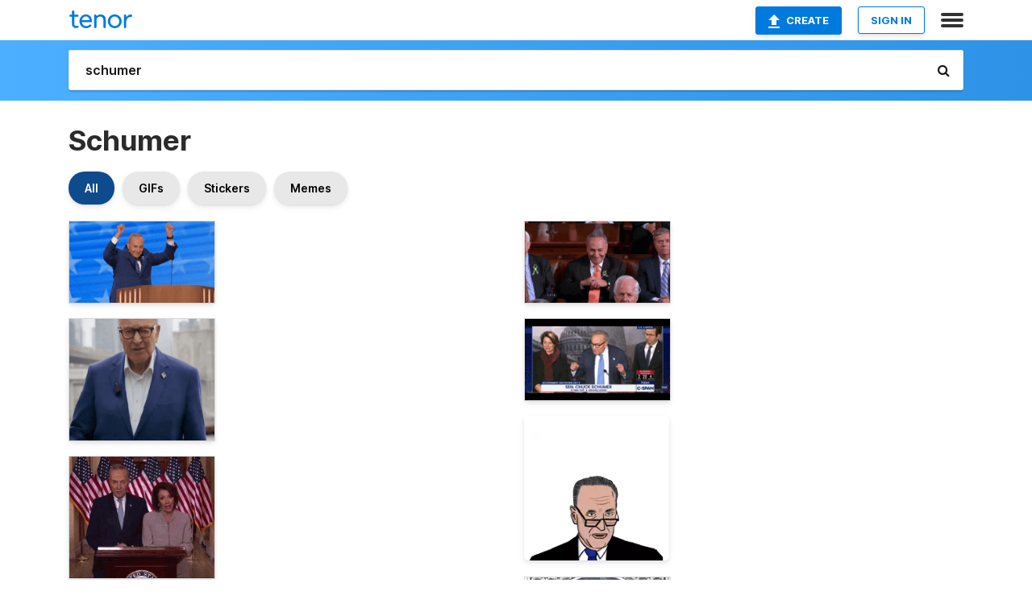

--- FILE ---
content_type: text/html; charset=utf-8
request_url: https://tenor.com/search/schumer-gifs
body_size: 47090
content:
<!DOCTYPE html>
<html lang="en" dir="ltr"><head><script id="data" type="text/x-cache" nonce="NWQxYmVlZTItZjEzNi00NjYwLWIxOGEtMTM2NmRiNmExNDE1">[base64]</script><title class="dynamic">Schumer GIFs | Tenor</title><link class="dynamic" rel="canonical" href="https://tenor.com/search/schumer-gifs"><meta class="dynamic" name="keywords" content="schumer,gifs,search,memes"><meta class="dynamic" name="description" content="With Tenor, maker of GIF Keyboard, add popular Schumer animated GIFs to your conversations. Share the best GIFs now &gt;&gt;&gt;"><meta class="dynamic" name="twitter:title" content="Schumer GIFs | Tenor"><meta class="dynamic" name="twitter:description" content="With Tenor, maker of GIF Keyboard, add popular Schumer animated GIFs to your conversations. Share the best GIFs now &gt;&gt;&gt;"><meta class="dynamic" name="twitter:site" content="@gifkeyboard"><meta class="dynamic" name="twitter:app:name:iphone" content="GIF Keyboard"><meta class="dynamic" name="twitter:app:name:ipad" content="GIF Keyboard"><meta class="dynamic" name="twitter:app:name:googleplay" content="GIF Keyboard"><meta class="dynamic" name="twitter:app:id:iphone" content="917932200"><meta class="dynamic" name="twitter:app:id:ipad" content="917932200"><meta class="dynamic" name="twitter:app:id:googleplay" content="com.riffsy.FBMGIFApp"><meta class="dynamic" property="al:ios:app_name" content="GIF Keyboard"><meta class="dynamic" property="al:ios:app_store_id" content="917932200"><meta class="dynamic" property="al:android:package" content="com.riffsy.FBMGIFApp"><meta class="dynamic" property="al:android:app_name" content="GIF Keyboard"><meta class="dynamic" property="fb:app_id" content="374882289330575"><meta class="dynamic" property="og:site_name" content="Tenor"><meta class="dynamic" property="og:title" content="Schumer GIFs | Tenor"><meta class="dynamic" name="robots" content="noindex"><meta class="dynamic" name="apple-itunes-app" content="app-id=917932200,app-argument=https://tenor.com/search/schumer-gifs"><meta class="dynamic" name="twitter:app:url:googleplay" content="riffsy://search/schumer"><meta class="dynamic" property="al:android:url" content="riffsy://search/schumer"><link class="dynamic" rel="alternate" href="android-app://com.riffsy.FBMGIFApp/riffsy/search/schumer"><meta name="twitter:image" content="https://media1.tenor.com/m/A-QdJeGKGaAAAAAC/schumer-chuck-schumer.gif"><link rel="image_src" href="https://media1.tenor.com/m/A-QdJeGKGaAAAAAC/schumer-chuck-schumer.gif"><meta class="dynamic" property="og:url" content="https://media1.tenor.com/m/A-QdJeGKGaAAAAAd/schumer-chuck-schumer.gif"><meta class="dynamic" property="og:description" content="Click to view the GIF"><meta class="dynamic" property="og:type" content="website"><meta class="dynamic" property="og:image" content="https://media1.tenor.com/m/A-QdJeGKGaAAAAAd/schumer-chuck-schumer.gif"><meta class="dynamic" property="og:image:type" content="image/gif"><meta class="dynamic" property="og:image:width" content="498"><meta class="dynamic" property="og:image:height" content="281"><meta class="dynamic" property="og:video" content="https://media.tenor.com/A-QdJeGKGaAAAAPo/schumer-chuck-schumer.mp4"><meta class="dynamic" property="og:video:secure_url" content="https://media.tenor.com/A-QdJeGKGaAAAAPo/schumer-chuck-schumer.mp4"><meta class="dynamic" property="og:video:type" content="video/mp4"><meta class="dynamic" property="og:video:width" content="498"><meta class="dynamic" property="og:video:height" content="282"><meta class="dynamic" property="og:video" content="https://media.tenor.com/A-QdJeGKGaAAAAPs/schumer-chuck-schumer.webm"><meta class="dynamic" property="og:video:secure_url" content="https://media.tenor.com/A-QdJeGKGaAAAAPs/schumer-chuck-schumer.webm"><meta class="dynamic" property="og:video:type" content="video/webm"><meta class="dynamic" property="og:video:width" content="498"><meta class="dynamic" property="og:video:height" content="281"><script class="dynamic" type="application/ld+json">{"@context":"http:\u002F\u002Fschema.org","@type":"Article","author":"thebiguglyalien","creator":"thebiguglyalien","headline":"Schumer GIFs | Tenor","name":"Schumer GIFs | Tenor","url":"https:\u002F\u002Ftenor.com\u002Fsearch\u002Fschumer-gifs","mainEntityOfPage":"https:\u002F\u002Ftenor.com\u002Fsearch\u002Fschumer-gifs","keywords":"schumer,gifs,search,memes","dateModified":"2024-08-21T01:39:50.197Z","datePublished":"2024-08-21T01:39:50.197Z","publisher":{"@context":"http:\u002F\u002Fschema.org","@type":"Organization","name":"Tenor","logo":{"@type":"ImageObject","url":"https:\u002F\u002Ftenor.com\u002Fassets\u002Fimg\u002Ftenor-app-icon.png"},"sameAs":["https:\u002F\u002Ftwitter.com\u002Fgifkeyboard","https:\u002F\u002Fwww.facebook.com\u002Ftenorapp\u002F","https:\u002F\u002Fwww.linkedin.com\u002Fcompany\u002Ftenorinc\u002F"]},"image":{"@context":"http:\u002F\u002Fschema.org","@type":"ImageObject","author":"thebiguglyalien","creator":"thebiguglyalien","name":"Schumer GIFs | Tenor","keywords":"schumer,gifs,search,memes","description":"With Tenor, maker of GIF Keyboard, add popular Schumer animated GIFs to your conversations. Share the best GIFs now \u003E\u003E\u003E","url":"https:\u002F\u002Ftenor.com\u002Fsearch\u002Fschumer-gifs","contentUrl":"https:\u002F\u002Fmedia1.tenor.com\u002Fm\u002FA-QdJeGKGaAAAAAC\u002Fschumer-chuck-schumer.gif","thumbnailUrl":"https:\u002F\u002Fmedia.tenor.com\u002FA-QdJeGKGaAAAAAe\u002Fschumer-chuck-schumer.png","width":498,"height":281,"dateCreated":"2024-08-21T01:39:50.197Z","uploadDate":"2024-08-21T01:39:50.197Z","representativeOfPage":true},"video":{"@context":"http:\u002F\u002Fschema.org","@type":"VideoObject","author":"thebiguglyalien","creator":"thebiguglyalien","name":"Schumer GIFs | Tenor","keywords":"schumer,gifs,search,memes","description":"With Tenor, maker of GIF Keyboard, add popular Schumer animated GIFs to your conversations. Share the best GIFs now \u003E\u003E\u003E","url":"https:\u002F\u002Ftenor.com\u002Fsearch\u002Fschumer-gifs","contentUrl":"https:\u002F\u002Fmedia.tenor.com\u002FA-QdJeGKGaAAAAPo\u002Fschumer-chuck-schumer.mp4","thumbnailUrl":"https:\u002F\u002Fmedia.tenor.com\u002FA-QdJeGKGaAAAAAe\u002Fschumer-chuck-schumer.png","width":498,"height":282,"dateCreated":"2024-08-21T01:39:50.197Z","uploadDate":"2024-08-21T01:39:50.197Z","duration":"PT0M3S"}}</script><link rel="preconnect" href="https://www.googletagmanager.com"><link rel="preconnect" href="https://www.google-analytics.com"><link rel="dns-prefetch" href="//media.tenor.com"><link rel="preconnect" href="https://media.tenor.com"><link rel="stylesheet" type="text/css" href="/assets/dist/main.min.css?release=r20260113-1-master-c4169"><meta charset="UTF-8"><meta name="viewport" content="width=device-width, initial-scale=1"><link rel="manifest" href="/assets/manifest.json"><link rel="shortcut icon" type="image/png" href="/assets/img/favicon/favicon-16x16.png"><link rel="apple-touch-icon" sizes="57x57" href="/assets/img/favicon/apple-touch-icon-57x57.png"><link rel="apple-touch-icon" sizes="60x60" href="/assets/img/favicon/apple-touch-icon-60x60.png"><link rel="apple-touch-icon" sizes="72x72" href="/assets/img/favicon/apple-touch-icon-72x72.png"><link rel="icon" type="image/png" href="/assets/img/favicon/favicon-16x16.png" sizes="16x16"><link rel="icon" type="image/png" href="/assets/img/favicon/favicon-32x32.png" sizes="32x32"><link rel="search" type="application/opensearchdescription+xml" href="/opensearch.xml" title="Tenor"><link rel="alternate" hreflang="x-default" href="https://tenor.com/search/schumer-gifs"><link rel="alternate" hreflang="af" href="https://tenor.com/af/search/schumer-gifs"><link rel="alternate" hreflang="am" href="https://tenor.com/am/search/schumer-gifs"><link rel="alternate" hreflang="az" href="https://tenor.com/az/search/schumer-gifs"><link rel="alternate" hreflang="be" href="https://tenor.com/be/search/schumer-gifs"><link rel="alternate" hreflang="bg" href="https://tenor.com/bg/search/schumer-gifs"><link rel="alternate" hreflang="bn" href="https://tenor.com/bn/search/schumer-gifs"><link rel="alternate" hreflang="bs" href="https://tenor.com/bs/search/schumer-gifs"><link rel="alternate" hreflang="ca" href="https://tenor.com/ca/search/schumer-gifs"><link rel="alternate" hreflang="cs" href="https://tenor.com/cs/search/schumer-gifs"><link rel="alternate" hreflang="da" href="https://tenor.com/da/search/schumer-gifs"><link rel="alternate" hreflang="de" href="https://tenor.com/de/search/schumer-gifs"><link rel="alternate" hreflang="de-AT" href="https://tenor.com/de-AT/search/schumer-gifs"><link rel="alternate" hreflang="de-CH" href="https://tenor.com/de-CH/search/schumer-gifs"><link rel="alternate" hreflang="el" href="https://tenor.com/el/search/schumer-gifs"><link rel="alternate" hreflang="en-AU" href="https://tenor.com/en-AU/search/schumer-gifs"><link rel="alternate" hreflang="en-CA" href="https://tenor.com/en-CA/search/schumer-gifs"><link rel="alternate" hreflang="en-GB" href="https://tenor.com/en-GB/search/schumer-gifs"><link rel="alternate" hreflang="en-IE" href="https://tenor.com/en-IE/search/schumer-gifs"><link rel="alternate" hreflang="en-IN" href="https://tenor.com/en-IN/search/schumer-gifs"><link rel="alternate" hreflang="en-NZ" href="https://tenor.com/en-NZ/search/schumer-gifs"><link rel="alternate" hreflang="en-SG" href="https://tenor.com/en-SG/search/schumer-gifs"><link rel="alternate" hreflang="en-ZA" href="https://tenor.com/en-ZA/search/schumer-gifs"><link rel="alternate" hreflang="es" href="https://tenor.com/es/search/schumer-gifs"><link rel="alternate" hreflang="es-419" href="https://tenor.com/es-419/search/schumer-gifs"><link rel="alternate" hreflang="es-AR" href="https://tenor.com/es-AR/search/schumer-gifs"><link rel="alternate" hreflang="es-BO" href="https://tenor.com/es-BO/search/schumer-gifs"><link rel="alternate" hreflang="es-CL" href="https://tenor.com/es-CL/search/schumer-gifs"><link rel="alternate" hreflang="es-CO" href="https://tenor.com/es-CO/search/schumer-gifs"><link rel="alternate" hreflang="es-CR" href="https://tenor.com/es-CR/search/schumer-gifs"><link rel="alternate" hreflang="es-DO" href="https://tenor.com/es-DO/search/schumer-gifs"><link rel="alternate" hreflang="es-EC" href="https://tenor.com/es-EC/search/schumer-gifs"><link rel="alternate" hreflang="es-GT" href="https://tenor.com/es-GT/search/schumer-gifs"><link rel="alternate" hreflang="es-HN" href="https://tenor.com/es-HN/search/schumer-gifs"><link rel="alternate" hreflang="es-MX" href="https://tenor.com/es-MX/search/schumer-gifs"><link rel="alternate" hreflang="es-NI" href="https://tenor.com/es-NI/search/schumer-gifs"><link rel="alternate" hreflang="es-PA" href="https://tenor.com/es-PA/search/schumer-gifs"><link rel="alternate" hreflang="es-PE" href="https://tenor.com/es-PE/search/schumer-gifs"><link rel="alternate" hreflang="es-PR" href="https://tenor.com/es-PR/search/schumer-gifs"><link rel="alternate" hreflang="es-PY" href="https://tenor.com/es-PY/search/schumer-gifs"><link rel="alternate" hreflang="es-SV" href="https://tenor.com/es-SV/search/schumer-gifs"><link rel="alternate" hreflang="es-US" href="https://tenor.com/es-US/search/schumer-gifs"><link rel="alternate" hreflang="es-UY" href="https://tenor.com/es-UY/search/schumer-gifs"><link rel="alternate" hreflang="es-VE" href="https://tenor.com/es-VE/search/schumer-gifs"><link rel="alternate" hreflang="et" href="https://tenor.com/et/search/schumer-gifs"><link rel="alternate" hreflang="eu" href="https://tenor.com/eu/search/schumer-gifs"><link rel="alternate" hreflang="fi" href="https://tenor.com/fi/search/schumer-gifs"><link rel="alternate" hreflang="fil" href="https://tenor.com/fil/search/schumer-gifs"><link rel="alternate" hreflang="fr" href="https://tenor.com/fr/search/schumer-gifs"><link rel="alternate" hreflang="fr-CA" href="https://tenor.com/fr-CA/search/schumer-gifs"><link rel="alternate" hreflang="fr-CH" href="https://tenor.com/fr-CH/search/schumer-gifs"><link rel="alternate" hreflang="gl" href="https://tenor.com/gl/search/schumer-gifs"><link rel="alternate" hreflang="gu" href="https://tenor.com/gu/search/schumer-gifs"><link rel="alternate" hreflang="hi" href="https://tenor.com/hi/search/schumer-gifs"><link rel="alternate" hreflang="hr" href="https://tenor.com/hr/search/schumer-gifs"><link rel="alternate" hreflang="hu" href="https://tenor.com/hu/search/schumer-gifs"><link rel="alternate" hreflang="hy" href="https://tenor.com/hy/search/schumer-gifs"><link rel="alternate" hreflang="id" href="https://tenor.com/id/search/schumer-gifs"><link rel="alternate" hreflang="is" href="https://tenor.com/is/search/schumer-gifs"><link rel="alternate" hreflang="it" href="https://tenor.com/it/search/schumer-gifs"><link rel="alternate" hreflang="ja" href="https://tenor.com/ja/search/schumer-gifs"><link rel="alternate" hreflang="ka" href="https://tenor.com/ka/search/schumer-gifs"><link rel="alternate" hreflang="kk" href="https://tenor.com/kk/search/schumer-gifs"><link rel="alternate" hreflang="km" href="https://tenor.com/km/search/schumer-gifs"><link rel="alternate" hreflang="kn" href="https://tenor.com/kn/search/schumer-gifs"><link rel="alternate" hreflang="ko" href="https://tenor.com/ko/search/schumer-gifs"><link rel="alternate" hreflang="ky" href="https://tenor.com/ky/search/schumer-gifs"><link rel="alternate" hreflang="lo" href="https://tenor.com/lo/search/schumer-gifs"><link rel="alternate" hreflang="lt" href="https://tenor.com/lt/search/schumer-gifs"><link rel="alternate" hreflang="lv" href="https://tenor.com/lv/search/schumer-gifs"><link rel="alternate" hreflang="mk" href="https://tenor.com/mk/search/schumer-gifs"><link rel="alternate" hreflang="ml" href="https://tenor.com/ml/search/schumer-gifs"><link rel="alternate" hreflang="mn" href="https://tenor.com/mn/search/schumer-gifs"><link rel="alternate" hreflang="mo" href="https://tenor.com/mo/search/schumer-gifs"><link rel="alternate" hreflang="mr" href="https://tenor.com/mr/search/schumer-gifs"><link rel="alternate" hreflang="ms" href="https://tenor.com/ms/search/schumer-gifs"><link rel="alternate" hreflang="my" href="https://tenor.com/my/search/schumer-gifs"><link rel="alternate" hreflang="ne" href="https://tenor.com/ne/search/schumer-gifs"><link rel="alternate" hreflang="nl" href="https://tenor.com/nl/search/schumer-gifs"><link rel="alternate" hreflang="no" href="https://tenor.com/no/search/schumer-gifs"><link rel="alternate" hreflang="pa" href="https://tenor.com/pa/search/schumer-gifs"><link rel="alternate" hreflang="pl" href="https://tenor.com/pl/search/schumer-gifs"><link rel="alternate" hreflang="pt" href="https://tenor.com/pt/search/schumer-gifs"><link rel="alternate" hreflang="pt-BR" href="https://tenor.com/pt-BR/search/schumer-gifs"><link rel="alternate" hreflang="pt-PT" href="https://tenor.com/pt-PT/search/schumer-gifs"><link rel="alternate" hreflang="ro" href="https://tenor.com/ro/search/schumer-gifs"><link rel="alternate" hreflang="ru" href="https://tenor.com/ru/search/schumer-gifs"><link rel="alternate" hreflang="si" href="https://tenor.com/si/search/schumer-gifs"><link rel="alternate" hreflang="sk" href="https://tenor.com/sk/search/schumer-gifs"><link rel="alternate" hreflang="sl" href="https://tenor.com/sl/search/schumer-gifs"><link rel="alternate" hreflang="sq" href="https://tenor.com/sq/search/schumer-gifs"><link rel="alternate" hreflang="sr" href="https://tenor.com/sr/search/schumer-gifs"><link rel="alternate" hreflang="sr-Latn" href="https://tenor.com/sr-Latn/search/schumer-gifs"><link rel="alternate" hreflang="sv" href="https://tenor.com/sv/search/schumer-gifs"><link rel="alternate" hreflang="sw" href="https://tenor.com/sw/search/schumer-gifs"><link rel="alternate" hreflang="ta" href="https://tenor.com/ta/search/schumer-gifs"><link rel="alternate" hreflang="te" href="https://tenor.com/te/search/schumer-gifs"><link rel="alternate" hreflang="th" href="https://tenor.com/th/search/schumer-gifs"><link rel="alternate" hreflang="tl" href="https://tenor.com/tl/search/schumer-gifs"><link rel="alternate" hreflang="tr" href="https://tenor.com/tr/search/schumer-gifs"><link rel="alternate" hreflang="uk" href="https://tenor.com/uk/search/schumer-gifs"><link rel="alternate" hreflang="uz" href="https://tenor.com/uz/search/schumer-gifs"><link rel="alternate" hreflang="vi" href="https://tenor.com/vi/search/schumer-gifs"><link rel="alternate" hreflang="zh-CN" href="https://tenor.com/zh-CN/search/schumer-gifs"><link rel="alternate" hreflang="zh-HK" href="https://tenor.com/zh-HK/search/schumer-gifs"><link rel="alternate" hreflang="zh-TW" href="https://tenor.com/zh-TW/search/schumer-gifs"><link rel="alternate" hreflang="zu" href="https://tenor.com/zu/search/schumer-gifs"></head><body><script async type="text/javascript" src="/assets/dist/main.min.js?release=r20260113-1-master-c4169" fetchpriority="high"></script><div id="root"><div class="BaseApp"><div class="Banner TOSBanner hidden"><div class="container"><span class="iconfont-remove" aria-hidden="true"></span>We&#039;ve updated our <span class="linkElements"><a href="/legal-terms" rel="noopener">Terms of Service</a> and <a href="https://policies.google.com/privacy?hl=en" rel="noopener">Privacy Policy</a></span>. By continuing you agree to Tenor&#039;s <span class="linkElements"><a href="/legal-terms" rel="noopener">Terms of Service</a> and <a href="https://policies.google.com/privacy?hl=en" rel="noopener">Privacy Policy</a></span>.</div></div><div class="Banner LanguageBanner hidden"><div class="container"><span class="iconfont-remove" aria-hidden="true"></span><div>Tenor.com has been translated based on your browser&#039;s language setting. If you want to change the language, click <span class="linkElements"><button>here</button></span>.</div></div></div><nav class="NavBar"><div class="container"><span itemscope itemtype="http://schema.org/Organization"><a class="navbar-brand" itemProp="url" href="/"><img src="/assets/img/tenor-logo.svg" width="80" height="22" alt="Tenor logo" itemprop="logo"></a></span><div class="nav-buttons"><div class="account-buttons"><a class="button upload-button" href="/gif-maker?utm_source=nav-bar&amp;utm_medium=internal&amp;utm_campaign=gif-maker-entrypoints"><img src="/assets/icons/upload-icon.svg" width="14" height="17" alt="Upload icon">Create</a><button class="white-button">SIGN IN</button></div><span class=" ToggleMenu"><span class="menu-button navicon-button x ToggleMenu-button"><div class="navicon"></div></span><div class="animated NavMenu"><div class="section"><div class="header">Products</div><ul><li><a href="https://apps.apple.com/app/apple-store/id917932200?pt=39040802&amp;ct=NavGifKeyboard&amp;mt=8" rel="noopener">GIF Keyboard</a></li><li><a href="https://play.google.com/store/apps/details?id=com.riffsy.FBMGIFApp" rel="noopener">Android</a></li><li><a href="/contentpartners">Content Partners</a></li></ul></div><div class="section"><div class="header">Explore</div><ul><li><button>Language</button></li><li><a href="/reactions">Reaction GIFs</a></li><li><a href="/explore">Explore GIFs</a></li></ul></div><div class="section"><div class="header">Company</div><ul><li><a href="/press">Press</a></li><li><a href="https://blog.tenor.com/" rel="noopener">Blog</a></li><li><a href="https://support.google.com/tenor" rel="noopener">FAQ</a></li><li><a href="/legal-terms">Terms and Privacy</a></li><li><a href="/assets/dist/licenses.txt" rel="noopener">Website Licenses</a></li><li><a href="https://support.google.com/tenor/gethelp?hl=en" rel="noopener">Contact Us</a></li></ul></div><div class="section"><div class="header">API</div><ul><li><a href="/gifapi" rel="noopener">Tenor GIF API</a></li><li><a href="https://developers.google.com/tenor/guides/endpoints" rel="noopener">GIF API Documentation</a></li><li><a href="/gifapi/unity-ar-gif-sdk" rel="noopener">Unity AR SDK</a></li></ul></div></div></span></div></div></nav><div class="TopBarComponent TopSearchBar"><div class="TopBar"><div class="container"><a class="navbar-brand" itemProp="url" href="/"><img src="/assets/img/tenor-logo-white.svg" width="80" height="22" alt="Tenor logo" itemprop="logo"></a><div class="search-bar-wrapper"><form class="SearchBar"><input name="q" value="schumer" placeholder="Search for GIFs and Stickers" autocomplete="off"><span class="iconfont-search" aria-hidden="true"></span></form></div></div></div></div><div class="SearchPage container page"><!--!--><div class="gallery-container" itemscope itemtype="http://schema.org/ImageGallery"><meta itemprop="url" content="https://tenor.com/search/schumer-gifs"><meta itemprop="mainEntityOfPage" content="https://tenor.com/search/schumer-gifs"><meta itemprop="keywords" content="schumer,gifs,search,memes"><meta itemprop="headline" content="Schumer GIFs | Tenor"><meta itemprop="name" content="Schumer GIFs | Tenor"><h1>Schumer</h1><div class="search"><div class="UniversalSearchFormatToggle"><a class="UniversalSearchFormatToggleButton selected" href="/search/schumer-gifs">All</a><a class="UniversalSearchFormatToggleButton" href="/search/schumer-gifs?format=gifs">GIFs</a><a class="UniversalSearchFormatToggleButton" href="/search/schumer-gifs?format=stickers">Stickers</a><a class="UniversalSearchFormatToggleButton" href="/search/schumer-gifs?format=memes">Memes</a></div><div class="UniversalGifList" style="height:3604.691331923891px;"><div class="column"><figure class="UniversalGifListItem clickable" data-index="0" data-width="220" data-height="124" style="top:0px;"><a href="/view/schumer-chuck-schumer-politics-politician-gif-280381125338732960"><div class="Gif"><picture><source type="video/mp4" srcset="https://media.tenor.com/A-QdJeGKGaAAAAP1/schumer-chuck-schumer.mp4 320w"><source media="(max-width:840px)" type="image/webp" srcset="https://media.tenor.com/A-QdJeGKGaAAAAA1/schumer-chuck-schumer.webp 200w"><img src="https://media.tenor.com/A-QdJeGKGaAAAAAM/schumer-chuck-schumer.gif" width="180" height="101.45454545454547" alt="a man in a suit and tie stands at a podium with his hands in the air" loading="lazy"></picture></div><div class="overlay"></div></a><div class="actions"><span class="GifFavButton FavButton" aria-hidden="true"></span></div><figcaption class="tags"><ul><li><a href="/search/schumer-gifs">#schumer</a></li><li><a href="/search/chuck-schumer-gifs">#chuck-schumer</a></li><li><a href="/search/politics-gifs">#politics</a></li></ul></figcaption><!--!--></figure><figure class="UniversalGifListItem clickable" data-index="3" data-width="220" data-height="184" style="top:121.45454545454547px;"><a href="/view/schumer-chuck-chuckschumer-noway-noeffingway-gif-8984919373346118552"><div class="Gif"><picture><source type="video/mp4" srcset="https://media.tenor.com/fLDYkN_SG5gAAAP1/schumer-chuck.mp4 320w"><source media="(max-width:840px)" type="image/webp" srcset="https://media.tenor.com/fLDYkN_SG5gAAAA1/schumer-chuck.webp 200w"><img src="https://media.tenor.com/fLDYkN_SG5gAAAAM/schumer-chuck.gif" width="180" height="150.54545454545456" alt="an older man wearing glasses and a blue jacket has a pin on his lapel" loading="lazy"></picture></div><div class="overlay"></div></a><div class="actions"><span class="GifFavButton FavButton" aria-hidden="true"></span></div><figcaption class="tags"><ul><li><a href="/search/schumer-gifs">#schumer</a></li><li><a href="/search/chuck-gifs">#chuck</a></li><li><a href="/search/chuckschumer-gifs">#chuckschumer</a></li><li><a href="/search/noway-gifs">#noway</a></li></ul></figcaption><!--!--></figure><figure class="UniversalGifListItem clickable" data-index="5" data-width="220" data-height="184" style="top:292px;"><a href="/view/chuck-and-nancy-pelosi-schumer-gif-13234462"><div class="Gif"><picture><source media="(max-width:840px)" type="video/mp4" srcset="https://media.tenor.com/BFgYEwcTvCkAAAP1/chuck-and-nancy-pelosi.mp4 166w"><source media="(max-width:840px)" type="image/webp" srcset="https://media.tenor.com/BFgYEwcTvCkAAAA1/chuck-and-nancy-pelosi.webp 200w"><img src="https://media.tenor.com/BFgYEwcTvCkAAAAM/chuck-and-nancy-pelosi.gif" width="180" height="150.54545454545456" alt="a man and a woman standing at a podium with the united states seal on it" loading="lazy"></picture></div><div class="overlay"></div></a><div class="actions"><span class="GifFavButton FavButton" aria-hidden="true"></span></div><figcaption class="tags"><ul><li><a href="/search/chuck-and-nancy-gifs">#Chuck-And-Nancy</a></li><li><a href="/search/pelosi-gifs">#pelosi</a></li><li><a href="/search/schumer-gifs">#schumer</a></li></ul></figcaption><!--!--></figure><figure class="UniversalGifListItem clickable" data-index="7" data-width="220" data-height="127" style="top:462.54545454545456px;"><a href="/view/chuck-schumer-gif-10879687"><div class="Gif"><picture><source type="video/mp4" srcset="https://media.tenor.com/A2HqAoFkwFwAAAP1/chuck-schumer.mp4 240w"><source media="(max-width:840px)" type="image/webp" srcset="https://media.tenor.com/A2HqAoFkwFwAAAA1/chuck-schumer.webp 200w"><img src="https://media.tenor.com/A2HqAoFkwFwAAAAM/chuck-schumer.gif" width="180" height="103.90909090909092" alt="a man stands at a podium that says hofstra on it" loading="lazy"></picture></div><div class="overlay"></div></a><div class="actions"><span class="GifFavButton FavButton" aria-hidden="true"></span></div><figcaption class="tags"><ul><li><a href="/search/chuck-schumer-gifs">#Chuck-Schumer</a></li></ul></figcaption><!--!--></figure><figure class="UniversalGifListItem clickable" data-index="8" data-width="220" data-height="124" style="top:586.4545454545455px;"><a href="/view/kamala-harris-schumer-gif-18078373"><div class="Gif"><picture><source type="video/mp4" srcset="https://media.tenor.com/a1Ig3S9JChgAAAP1/kamala-harris.mp4 232w"><source media="(max-width:840px)" type="image/webp" srcset="https://media.tenor.com/a1Ig3S9JChgAAAA1/kamala-harris.webp 200w"><img src="https://media.tenor.com/a1Ig3S9JChgAAAAM/kamala-harris.gif" width="180" height="101.45454545454547" alt="a man in a suit and tie is standing at a podium with two women standing behind him ." loading="lazy"></picture></div><div class="overlay"></div></a><div class="actions"><span class="GifFavButton FavButton" aria-hidden="true"></span></div><figcaption class="tags"><ul><li><a href="/search/kamala-gifs">#kamala</a></li><li><a href="/search/harris-gifs">#harris</a></li><li><a href="/search/schumer-gifs">#Schumer</a></li></ul></figcaption><!--!--></figure><figure class="UniversalGifListItem clickable" data-index="10" data-width="220" data-height="155" style="top:707.909090909091px;"><a href="/view/state-of-the-union-chuck-gif-25035938"><div class="Gif"><picture><source media="(max-width:840px)" type="video/mp4" srcset="https://media.tenor.com/RiVlqCjuHiMAAAP1/state-of.mp4 166w"><source media="(max-width:840px)" type="image/webp" srcset="https://media.tenor.com/RiVlqCjuHiMAAAA1/state-of.webp 200w"><img src="https://media.tenor.com/RiVlqCjuHiMAAAAM/state-of.gif" width="180" height="126.81818181818183" alt="a man in a suit and tie is smiling while sitting in a row with other men" loading="lazy"></picture></div><div class="overlay"></div></a><div class="actions"><span class="GifFavButton FavButton" aria-hidden="true"></span></div><figcaption class="tags"><ul><li><a href="/search/state-gifs">#state</a></li><li><a href="/search/of-gifs">#of</a></li><li><a href="/search/the-gifs">#the</a></li><li><a href="/search/union-gifs">#union</a></li></ul></figcaption><!--!--></figure><figure class="UniversalGifListItem clickable" data-index="12" data-width="220" data-height="124" style="top:854.7272727272729px;"><a href="/view/schumer-oops-nope-clap-no-clap-gif-25061649"><div class="Gif"><picture><source media="(max-width:840px)" type="video/mp4" srcset="https://media.tenor.com/8RD6PndrKRAAAAP1/schumer-oops.mp4 208w"><source media="(max-width:840px)" type="image/webp" srcset="https://media.tenor.com/8RD6PndrKRAAAAA1/schumer-oops.webp 200w"><img src="https://media.tenor.com/8RD6PndrKRAAAAAM/schumer-oops.gif" width="180" height="101.45454545454547" alt="a man in a suit and tie sits in front of a sign that says c-span" loading="lazy"></picture></div><div class="overlay"></div></a><div class="actions"><span class="GifFavButton FavButton" aria-hidden="true"></span></div><figcaption class="tags"><ul><li><a href="/search/schumer-gifs">#Schumer</a></li><li><a href="/search/oops-gifs">#Oops</a></li><li><a href="/search/nope-gifs">#nope</a></li><li><a href="/search/clap-gifs">#clap</a></li></ul></figcaption><!--!--></figure><figure class="UniversalGifListItem clickable" data-index="14" data-width="220" data-height="124" style="top:976.1818181818184px;"><a href="/view/chuck-schumer-crying-cry-gif-10733702"><div class="Gif"><picture><source media="(max-width:840px)" type="video/mp4" srcset="https://media.tenor.com/fyLESaxzzy0AAAP1/chuck-schumer-crying.mp4 148w"><source media="(max-width:840px)" type="image/webp" srcset="https://media.tenor.com/fyLESaxzzy0AAAA1/chuck-schumer-crying.webp 200w"><img src="https://media.tenor.com/fyLESaxzzy0AAAAM/chuck-schumer-crying.gif" width="180" height="101.45454545454547" alt="a group of people standing around a podium with the united states seal on it" loading="lazy"></picture></div><div class="overlay"></div></a><div class="actions"><span class="GifFavButton FavButton" aria-hidden="true"></span></div><figcaption class="tags"><ul><li><a href="/search/chuck-schumer-gifs">#Chuck-Schumer</a></li><li><a href="/search/crying-gifs">#crying</a></li><li><a href="/search/cry-gifs">#cry</a></li></ul></figcaption><!--!--></figure><figure class="UniversalGifListItem clickable" data-index="16" data-width="516" data-height="715" style="top:1097.6363636363637px;"><a href="/gif-maker?utm_source=search-page&amp;utm_medium=internal&amp;utm_campaign=gif-maker-entrypoints"><div class="Gif Card" style="font-size:12.47093023255814px;height:249.4186046511628px;"><div class="header"><p>Click here</p><p>to upload to Tenor</p></div><picture><source type="video/mp4" srcset="/assets/img/gif-maker-entrypoints/search-entrypoint-optimized.mp4 516w"><source type="image/webp" srcset="/assets/img/gif-maker-entrypoints/search-entrypoint-optimized.webp 516w"><img src="/assets/img/gif-maker-entrypoints/search-entrypoint-optimized.gif" width="180" height="146.51162790697674" loading="lazy"></picture><div class="footer"><p>Upload your own GIFs</p></div></div><div class="overlay"></div></a><figcaption class="tags"><ul></ul></figcaption><!--!--></figure><figure class="UniversalGifListItem clickable" data-index="19" data-width="220" data-height="220" style="top:1367.0549682875267px;"><a href="/view/socialism-stressed-out-sorry-gif-12922342"><div class="Gif"><picture><source media="(max-width:840px)" type="video/mp4" srcset="https://media.tenor.com/ODGLdtfrY6wAAAP1/socialism-stressed.mp4 126w"><source media="(max-width:840px)" type="image/webp" srcset="https://media.tenor.com/ODGLdtfrY6wAAAA1/socialism-stressed.webp 126w"><img src="https://media.tenor.com/ODGLdtfrY6wAAAAM/socialism-stressed.gif" width="180" height="180" alt="a man in a suit and tie has a fake mustache" loading="lazy"></picture></div><div class="overlay"></div></a><div class="actions"><span class="GifFavButton FavButton" aria-hidden="true"></span></div><figcaption class="tags"><ul><li><a href="/search/socialism-gifs">#socialism</a></li><li><a href="/search/stressed-gifs">#stressed</a></li><li><a href="/search/out-gifs">#out</a></li><li><a href="/search/sorry-gifs">#sorry</a></li></ul></figcaption><!--!--></figure><figure class="UniversalGifListItem clickable" data-index="21" data-width="220" data-height="123" style="top:1567.0549682875267px;"><a href="/view/genuflect-now-kneel-now-scrape-chuck-schumer-nancy-pelosi-gif-14127771"><div class="Gif"><picture><source media="(max-width:840px)" type="image/webp" srcset="https://media.tenor.com/wLX2Qt3aIAkAAAA1/genuflect-now-kneel-now.webp 200w"><img src="https://media.tenor.com/wLX2Qt3aIAkAAAAM/genuflect-now-kneel-now.gif" width="180" height="100.63636363636364" alt="a cartoon of a man and a woman sitting next to each other with the words showtime below them" loading="lazy"></picture></div><div class="overlay"></div></a><div class="actions"><span class="GifFavButton FavButton" aria-hidden="true"></span></div><figcaption class="tags"><ul><li><a href="/search/genuflect-now-gifs">#Genuflect-Now</a></li><li><a href="/search/kneel-now-gifs">#Kneel-Now</a></li><li><a href="/search/scrape-gifs">#scrape</a></li></ul></figcaption><!--!--></figure><figure class="UniversalGifListItem clickable" data-index="23" data-width="220" data-height="147" style="top:1687.6913319238904px;"><a href="/view/schumer-shabbos-government-shutdown-shutdown-chuck-schumer-gif-17677684972076589989"><div class="Gif"><picture><source type="video/mp4" srcset="https://media.tenor.com/9VPA0lvi46UAAAP1/schumer-shabbos-government-shutdown.mp4 320w"><source media="(max-width:840px)" type="image/webp" srcset="https://media.tenor.com/9VPA0lvi46UAAAA1/schumer-shabbos-government-shutdown.webp 200w"><img src="https://media.tenor.com/9VPA0lvi46UAAAAM/schumer-shabbos-government-shutdown.gif" width="180" height="120.27272727272728" alt="a man in a bowling alley with the words schumer shabbos above him" loading="lazy"></picture></div><div class="overlay"></div></a><div class="actions"><span class="GifFavButton FavButton" aria-hidden="true"></span></div><figcaption class="tags"><ul><li><a href="/search/schumer-shabbos-gifs">#Schumer-Shabbos</a></li></ul></figcaption><!--!--></figure><figure class="UniversalGifListItem clickable" data-index="25" data-width="220" data-height="123" style="top:1827.9640591966177px;"><a href="/view/what-am-i-a-chef-have-you-ever-microwave-before-curious-puzzled-gif-14127772"><div class="Gif"><picture><source media="(max-width:840px)" type="image/webp" srcset="https://media.tenor.com/oa4Y0KpWtNMAAAA1/what-am-i-a-chef.webp 200w"><img src="https://media.tenor.com/oa4Y0KpWtNMAAAAM/what-am-i-a-chef.gif" width="180" height="100.63636363636364" alt="a showtime advertisement shows a man and a woman talking" loading="lazy"></picture></div><div class="overlay"></div></a><div class="actions"><span class="GifFavButton FavButton" aria-hidden="true"></span></div><figcaption class="tags"><ul><li><a href="/search/what-am-i-gifs">#What-Am-I</a></li><li><a href="/search/a-chef-gifs">#A-Chef</a></li></ul></figcaption><!--!--></figure><figure class="UniversalGifListItem clickable" data-index="27" data-width="165" data-height="94" style="top:1948.6004228329814px;"><a href="/view/schumer-shabbos-government-shutdown-shutdown-congress-chuck-schumer-gif-15760741843089067933"><div class="Gif"><picture><source type="video/mp4" srcset="https://media.tenor.com/2rlnM8n1j50AAAP1/schumer-shabbos-government-shutdown.mp4 320w"><source type="image/webp" srcset="https://media.tenor.com/2rlnM8n1j50AAAA1/schumer-shabbos-government-shutdown.webp 200w"><img src="https://media.tenor.com/2rlnM8n1j50AAAAM/schumer-shabbos-government-shutdown.gif" width="180" height="102.54545454545453" alt="a man in a bowling alley says it &#039;s october donny" loading="lazy"></picture></div><div class="overlay"></div></a><div class="actions"><span class="GifFavButton FavButton" aria-hidden="true"></span></div><figcaption class="tags"><ul><li><a href="/search/schumer-shabbos-gifs">#Schumer-Shabbos</a></li></ul></figcaption><!--!--></figure><figure class="UniversalGifListItem clickable" data-index="29" data-width="220" data-height="220" style="top:2071.145877378436px;"><a href="/view/floreyonce-lana-del-schumer-gif-27343962"><div class="Gif"><picture><source type="video/mp4" srcset="https://media.tenor.com/MBXdggxBVL0AAAP1/floreyonce-lana-del-schumer.mp4 258w"><source media="(max-width:840px)" type="image/webp" srcset="https://media.tenor.com/MBXdggxBVL0AAAA1/floreyonce-lana-del-schumer.webp 200w"><img src="https://media.tenor.com/MBXdggxBVL0AAAAM/floreyonce-lana-del-schumer.gif" width="180" height="180" alt="a woman with red hair is wearing earrings and a watch" loading="lazy"></picture></div><div class="overlay"></div></a><div class="actions"><span class="GifFavButton FavButton" aria-hidden="true"></span></div><figcaption class="tags"><ul><li><a href="/search/floreyonce-gifs">#floreyonce</a></li><li><a href="/search/lana-del-schumer-gifs">#Lana-Del-Schumer</a></li></ul></figcaption><!--!--></figure><figure class="UniversalGifListItem clickable" data-index="31" data-width="220" data-height="123" style="top:2271.145877378436px;"><a href="/view/trump-to-pack-supreme-court-screaming-yelling-raging-nancy-pelosi-gif-14432842"><div class="Gif"><picture><source media="(max-width:840px)" type="image/webp" srcset="https://media.tenor.com/P2-szDcyuvAAAAA1/trump-to-pack-supreme-court-screaming.webp 200w"><img src="https://media.tenor.com/P2-szDcyuvAAAAAM/trump-to-pack-supreme-court-screaming.gif" width="180" height="100.63636363636364" alt="a cartoon of a man and woman standing in front of microphones with the headline trump to pack supreme court behind them" loading="lazy"></picture></div><div class="overlay"></div></a><div class="actions"><span class="GifFavButton FavButton" aria-hidden="true"></span></div><figcaption class="tags"><ul><li><a href="/search/trump-to-pack-supreme-court-gifs">#Trump-To-Pack-Supreme-Court</a></li></ul></figcaption><!--!--></figure><figure class="UniversalGifListItem clickable" data-index="33" data-width="220" data-height="123" style="top:2391.7822410147996px;"><a href="/view/amy-schumer-wine-dance-gif-4941380"><div class="Gif"><picture><source type="video/mp4" srcset="https://media.tenor.com/D8GY4WiZogMAAAP1/amy-schumer-wine.mp4 320w"><source media="(max-width:840px)" type="image/webp" srcset="https://media.tenor.com/D8GY4WiZogMAAAA1/amy-schumer-wine.webp 200w"><img src="https://media.tenor.com/D8GY4WiZogMAAAAM/amy-schumer-wine.gif" width="180" height="100.63636363636364" alt="a woman is holding a glass of wine while standing next to a man in a blue hat ." style="background-color:#57534f;" loading="lazy"></picture></div><div class="overlay"></div></a><div class="actions"><span class="GifFavButton FavButton" aria-hidden="true"></span></div><figcaption class="tags"><ul><li><a href="/search/amy-schumer-gifs">#Amy-Schumer</a></li><li><a href="/search/wine-gifs">#wine</a></li><li><a href="/search/dance-gifs">#dance</a></li></ul></figcaption><!--!--></figure><figure class="UniversalGifListItem clickable" data-index="35" data-width="220" data-height="123" style="top:2512.418604651163px;"><a href="/view/amyschumer-schumer-gif-4920186"><div class="Gif"><picture><source type="video/mp4" srcset="https://media.tenor.com/EEznOXJbqRkAAAP1/amyschumer-schumer.mp4 320w"><source media="(max-width:840px)" type="image/webp" srcset="https://media.tenor.com/EEznOXJbqRkAAAA1/amyschumer-schumer.webp 200w"><img src="https://media.tenor.com/EEznOXJbqRkAAAAM/amyschumer-schumer.gif" width="180" height="100.63636363636364" alt="two women standing next to each other in front of a blue background" style="background-color:#4f5977;" loading="lazy"></picture></div><div class="overlay"></div></a><div class="actions"><span class="GifFavButton FavButton" aria-hidden="true"></span></div><figcaption class="tags"><ul><li><a href="/search/amyschumer-gifs">#Amyschumer</a></li><li><a href="/search/schumer-gifs">#schumer</a></li></ul></figcaption><!--!--></figure><figure class="UniversalGifListItem clickable" data-index="36" data-width="220" data-height="149" style="top:2633.0549682875267px;"><a href="/view/oh-huh-interesting-i-see-okay-gif-11658203"><div class="Gif"><picture><source type="video/mp4" srcset="https://media.tenor.com/mByGHeFxjwwAAAP1/oh-huh.mp4 320w"><source media="(max-width:840px)" type="image/webp" srcset="https://media.tenor.com/mByGHeFxjwwAAAA1/oh-huh.webp 200w"><img src="https://media.tenor.com/mByGHeFxjwwAAAAM/oh-huh.gif" width="180" height="121.90909090909092" alt="a woman is sitting on a blue couch in front of a microphone and making a funny face ." loading="lazy"></picture></div><div class="overlay"></div></a><div class="actions"><span class="GifFavButton FavButton" aria-hidden="true"></span></div><figcaption class="tags"><ul><li><a href="/search/oh-gifs">#Oh</a></li><li><a href="/search/huh-gifs">#Huh</a></li><li><a href="/search/interesting-gifs">#Interesting</a></li><li><a href="/search/i-see-gifs">#I-See</a></li></ul></figcaption><!--!--></figure><figure class="UniversalGifListItem clickable" data-index="39" data-width="165" data-height="93" style="top:2774.9640591966177px;"><a href="/view/schumer-chuck-schumer-politics-politician-gif-17914117718377934956"><div class="Gif"><picture><source type="video/mp4" srcset="https://media.tenor.com/-Ju7JtxysGwAAAP1/schumer-chuck-schumer.mp4 320w"><source type="image/webp" srcset="https://media.tenor.com/-Ju7JtxysGwAAAA1/schumer-chuck-schumer.webp 200w"><img src="https://media.tenor.com/-Ju7JtxysGwAAAAM/schumer-chuck-schumer.gif" width="180" height="101.45454545454545" alt="a man in a suit is dancing in front of a podium that says dnc" loading="lazy"></picture></div><div class="overlay"></div></a><div class="actions"><span class="GifFavButton FavButton" aria-hidden="true"></span></div><figcaption class="tags"><ul><li><a href="/search/schumer-gifs">#schumer</a></li><li><a href="/search/chuck-schumer-gifs">#chuck-schumer</a></li><li><a href="/search/politics-gifs">#politics</a></li></ul></figcaption><!--!--></figure><figure class="UniversalGifListItem clickable" data-index="41" data-width="220" data-height="111" style="top:2896.418604651163px;"><a href="/view/emmys-emmys2016-amy-schumer-excited-gif-6029399"><div class="Gif"><picture><source type="video/mp4" srcset="https://media.tenor.com/cu7pvluUvxkAAAP1/emmys-emmys2016.mp4 320w"><source media="(max-width:840px)" type="image/webp" srcset="https://media.tenor.com/cu7pvluUvxkAAAA1/emmys-emmys2016.webp 200w"><img src="https://media.tenor.com/cu7pvluUvxkAAAAM/emmys-emmys2016.gif" width="180" height="90.81818181818183" alt="amy schumer is sitting in the audience at the oscars making a funny face ." loading="lazy"></picture></div><div class="overlay"></div></a><div class="actions"><span class="GifFavButton FavButton" aria-hidden="true"></span></div><figcaption class="tags"><ul><li><a href="/search/emmys-gifs">#Emmys</a></li><li><a href="/search/emmys2016-gifs">#Emmys2016</a></li><li><a href="/search/amy-schumer-gifs">#Amy-Schumer</a></li></ul></figcaption><!--!--></figure><figure class="UniversalGifListItem clickable" data-index="42" data-width="220" data-height="136" style="top:3007.236786469345px;"><a href="/view/not-who-i-am-renee-barrett-amy-schumer-i-feel-pretty-gif-11028049"><div class="Gif"><picture><source media="(max-width:840px)" type="image/webp" srcset="https://media.tenor.com/kFijYX_FawEAAAA1/not-who-i-am-renee-barrett.webp 200w"><img src="https://media.tenor.com/kFijYX_FawEAAAAM/not-who-i-am-renee-barrett.gif" width="180" height="111.27272727272728" alt="a woman is sitting at a table with the words `` that &#039;s not who i am &#039;&#039; written on it ." loading="lazy"></picture></div><div class="overlay"></div></a><div class="actions"><span class="GifFavButton FavButton" aria-hidden="true"></span></div><figcaption class="tags"><ul><li><a href="/search/not-who-i-am-gifs">#Not-Who-I-Am</a></li><li><a href="/search/renee-barrett-gifs">#Renee-Barrett</a></li></ul></figcaption><!--!--></figure><figure class="UniversalGifListItem clickable" data-index="44" data-width="220" data-height="127" style="top:3138.5095137420726px;"><a href="/view/amy-schumer-crying-sad-gif-5476309"><div class="Gif"><picture><source type="video/mp4" srcset="https://media.tenor.com/JcrpkiYv_5wAAAP1/amy-schumer-crying.mp4 320w"><source media="(max-width:840px)" type="image/webp" srcset="https://media.tenor.com/JcrpkiYv_5wAAAA1/amy-schumer-crying.webp 200w"><img src="https://media.tenor.com/JcrpkiYv_5wAAAAM/amy-schumer-crying.gif" width="180" height="103.90909090909092" alt="a close up of a woman making a funny face ." style="background-color:#322515;" loading="lazy"></picture></div><div class="overlay"></div></a><div class="actions"><span class="GifFavButton FavButton" aria-hidden="true"></span></div><figcaption class="tags"><ul><li><a href="/search/amy-schumer-gifs">#Amy-Schumer</a></li><li><a href="/search/crying-gifs">#crying</a></li><li><a href="/search/sad-gifs">#sad</a></li></ul></figcaption><!--!--></figure><figure class="UniversalGifListItem clickable" data-index="46" data-width="220" data-height="88" style="top:3262.4186046511636px;"><a href="/view/inside-amy-schumer-sad-crying-upset-no-gif-5687642"><div class="Gif"><picture><source type="video/mp4" srcset="https://media.tenor.com/uVDeI405OrQAAAP1/inside-amy-schumer-sad.mp4 320w"><source media="(max-width:840px)" type="image/webp" srcset="https://media.tenor.com/uVDeI405OrQAAAA1/inside-amy-schumer-sad.webp 200w"><img src="https://media.tenor.com/uVDeI405OrQAAAAM/inside-amy-schumer-sad.gif" width="180" height="72" alt="a close up of a blonde woman making a funny face ." style="background-color:#694d39;" loading="lazy"></picture></div><div class="overlay"></div></a><div class="actions"><span class="GifFavButton FavButton" aria-hidden="true"></span></div><figcaption class="tags"><ul><li><a href="/search/inside-amy-schumer-gifs">#Inside-Amy-Schumer</a></li><li><a href="/search/sad-gifs">#sad</a></li><li><a href="/search/crying-gifs">#crying</a></li></ul></figcaption><!--!--></figure><figure class="UniversalGifListItem clickable" data-index="48" data-width="220" data-height="133" style="top:3354.4186046511636px;"><a href="/view/hairstyling-renee-barrett-amy-schumer-i-feel-pretty-gif-11028070"><div class="Gif"><picture><source type="video/mp4" srcset="https://media.tenor.com/NmQwXmdDkAYAAAP1/hairstyling-renee-barrett.mp4 320w"><source media="(max-width:840px)" type="image/webp" srcset="https://media.tenor.com/NmQwXmdDkAYAAAA1/hairstyling-renee-barrett.webp 200w"><img src="https://media.tenor.com/NmQwXmdDkAYAAAAM/hairstyling-renee-barrett.gif" width="180" height="108.81818181818183" alt="a samsung tablet is open to a youtube channel with a woman on it" loading="lazy"></picture></div><div class="overlay"></div></a><div class="actions"><span class="GifFavButton FavButton" aria-hidden="true"></span></div><figcaption class="tags"><ul><li><a href="/search/hairstyling-gifs">#Hairstyling</a></li><li><a href="/search/renee-barrett-gifs">#Renee-Barrett</a></li></ul></figcaption><!--!--></figure></div><div class="column"><figure class="UniversalGifListItem clickable" data-index="1" data-width="220" data-height="123" style="top:0px;"><a href="/view/chuck-schumer-gif-10879677"><div class="Gif"><picture><source media="(max-width:840px)" type="image/webp" srcset="https://media.tenor.com/KlqZRLy5kWQAAAA1/chuck-schumer.webp 200w"><img src="https://media.tenor.com/KlqZRLy5kWQAAAAM/chuck-schumer.gif" width="180" height="100.63636363636364" alt="a man in a suit and tie is smiling while sitting in a row of men in suits and ties" loading="lazy"></picture></div><div class="overlay"></div></a><div class="actions"><span class="GifFavButton FavButton" aria-hidden="true"></span></div><figcaption class="tags"><ul><li><a href="/search/chuck-schumer-gifs">#Chuck-Schumer</a></li></ul></figcaption><!--!--></figure><figure class="UniversalGifListItem clickable" data-index="2" data-width="220" data-height="124" style="top:120.63636363636364px;"><a href="/view/chuck-schumer-democrats-gif-10708870258900087671"><div class="Gif"><picture><source type="video/mp4" srcset="https://media.tenor.com/lJ2Mwy98M3cAAAP1/chuck-schumer-democrats.mp4 320w"><source media="(max-width:840px)" type="image/webp" srcset="https://media.tenor.com/lJ2Mwy98M3cAAAA1/chuck-schumer-democrats.webp 200w"><img src="https://media.tenor.com/lJ2Mwy98M3cAAAAM/chuck-schumer-democrats.gif" width="180" height="101.45454545454547" alt="sen. chuck schumer is giving a speech in front of a microphone" loading="lazy"></picture></div><div class="overlay"></div></a><div class="actions"><span class="GifFavButton FavButton" aria-hidden="true"></span></div><figcaption class="tags"><ul><li><a href="/search/chuck-schumer-gifs">#Chuck-Schumer</a></li><li><a href="/search/democrats-gifs">#Democrats</a></li></ul></figcaption><!--!--></figure><figure class="UniversalGifListItem clickable" data-index="4" data-width="220" data-height="220" style="top:242.09090909090912px;"><a href="/view/chuck-shumer-schumer-senate-us-senate-senate-race-gif-19856199"><div class="Sticker"><img src="https://media.tenor.com/Yq5hRkZ0SNoAAAAm/chuck-shumer-schumer.webp" width="180" height="180" alt="a cartoon drawing of a man wearing glasses" loading="lazy"></div><div class="overlay"></div></a><figcaption class="tags"><ul><li><a href="/search/chuck-shumer-gifs">#Chuck-Shumer</a></li><li><a href="/search/schumer-gifs">#schumer</a></li><li><a href="/search/senate-gifs">#senate</a></li></ul></figcaption><!--!--></figure><figure class="UniversalGifListItem clickable" data-index="6" data-width="220" data-height="220" style="top:442.0909090909091px;"><a href="/view/chuck-schumer-pass-the-buck-buck-passer-schumer-gif-17085728048218796532"><div class="Meme"><picture><source type="video/mp4" srcset="https://media.tenor.com/7RyzIsMCcfQAAAP1/chuck-schumer-pass-the-buck.mp4 320w"><source media="(max-width:840px)" type="image/webp" srcset="https://media.tenor.com/7RyzIsMCcfQAAAA1/chuck-schumer-pass-the-buck.webp 200w"><img src="https://media.tenor.com/7RyzIsMCcfQAAAAM/chuck-schumer-pass-the-buck.gif" width="180" height="180" alt="a picture of george washington with the words pass the buck chuck above him" loading="lazy"></picture></div><div class="overlay"></div></a><figcaption class="tags"><ul><li><a href="/search/chuck-schumer-gifs">#Chuck-Schumer</a></li><li><a href="/search/pass-the-buck-gifs">#Pass-the-buck</a></li></ul></figcaption><!--!--></figure><figure class="UniversalGifListItem clickable" data-index="9" data-width="220" data-height="123" style="top:642.0909090909091px;"><a href="/view/the-only-way-to-keep-power-is-to-get-out-there-and-fight-chuck-schumer-nany-pelosi-our-cartoon-president-gif-14127782"><div class="Gif"><picture><source media="(max-width:840px)" type="image/webp" srcset="https://media.tenor.com/l3UoKz05IcQAAAA1/the-only-way-to-keep-power-is-to-get-out-there-and-fight.webp 200w"><img src="https://media.tenor.com/l3UoKz05IcQAAAAM/the-only-way-to-keep-power-is-to-get-out-there-and-fight.gif" width="180" height="100.63636363636364" alt="a cartoon of a man and a woman standing in front of a microwave that says showtime" loading="lazy"></picture></div><div class="overlay"></div></a><div class="actions"><span class="GifFavButton FavButton" aria-hidden="true"></span></div><figcaption class="tags"><ul><li><a href="/search/the-only-way-to-keep-power-gifs">#The-Only-Way-To-Keep-Power</a></li></ul></figcaption><!--!--></figure><figure class="UniversalGifListItem clickable" data-index="11" data-width="220" data-height="123" style="top:762.7272727272727px;"><a href="/view/raise-taxes-democrats-democratic-candidates-no-generational-wars-talking-gif-14250323"><div class="Gif"><picture><source media="(max-width:840px)" type="video/mp4" srcset="https://media.tenor.com/Q7Sk99WbTUgAAAP1/raise-taxes-democrats.mp4 208w"><source media="(max-width:840px)" type="image/webp" srcset="https://media.tenor.com/Q7Sk99WbTUgAAAA1/raise-taxes-democrats.webp 200w"><img src="https://media.tenor.com/Q7Sk99WbTUgAAAAM/raise-taxes-democrats.gif" width="180" height="100.63636363636364" alt="a cartoon of a man with the words &quot; with these democratic candidates showtime &quot; below him" loading="lazy"></picture></div><div class="overlay"></div></a><div class="actions"><span class="GifFavButton FavButton" aria-hidden="true"></span></div><figcaption class="tags"><ul><li><a href="/search/raise-taxes-gifs">#Raise-Taxes</a></li><li><a href="/search/democrats-gifs">#democrats</a></li></ul></figcaption><!--!--></figure><figure class="UniversalGifListItem clickable" data-index="13" data-width="220" data-height="165" style="top:883.3636363636364px;"><a href="/view/the-best-you-schumer-gif-14144168"><div class="Gif"><picture><source media="(max-width:840px)" type="video/mp4" srcset="https://media.tenor.com/ymLwpdGu-YsAAAP1/the-best-you-schumer.mp4 166w"><source media="(max-width:840px)" type="image/webp" srcset="https://media.tenor.com/ymLwpdGu-YsAAAA1/the-best-you-schumer.webp 200w"><img src="https://media.tenor.com/ymLwpdGu-YsAAAAM/the-best-you-schumer.gif" width="180" height="135" alt="a man in a suit and tie is smoking a cigarette in front of a window ." loading="lazy"></picture></div><div class="overlay"></div></a><div class="actions"><span class="GifFavButton FavButton" aria-hidden="true"></span></div><figcaption class="tags"><ul><li><a href="/search/the-best-you-gifs">#The-Best-You</a></li><li><a href="/search/schumer-gifs">#Schumer</a></li></ul></figcaption><!--!--></figure><figure class="UniversalGifListItem clickable" data-index="15" data-width="220" data-height="124" style="top:1038.3636363636365px;"><a href="/view/chuck-schumer-gif-10879681"><div class="Gif"><picture><source type="video/mp4" srcset="https://media.tenor.com/17wYGN4QQw0AAAP1/chuck-schumer.mp4 320w"><source media="(max-width:840px)" type="image/webp" srcset="https://media.tenor.com/17wYGN4QQw0AAAA1/chuck-schumer.webp 200w"><img src="https://media.tenor.com/17wYGN4QQw0AAAAM/chuck-schumer.gif" width="180" height="101.45454545454547" alt="two men are toasting with beer in a bar" loading="lazy"></picture></div><div class="overlay"></div></a><div class="actions"><span class="GifFavButton FavButton" aria-hidden="true"></span></div><figcaption class="tags"><ul><li><a href="/search/chuck-schumer-gifs">#Chuck-Schumer</a></li></ul></figcaption><!--!--></figure><figure class="UniversalGifListItem clickable" data-index="17" data-width="220" data-height="123" style="top:1159.818181818182px;"><a href="/view/meow-the-youth-dont-realize-were-the-coolest-cats-in-cat-town-coolest-cat-cat-town-chuck-schumer-gif-14127783"><div class="Gif"><picture><source type="video/mp4" srcset="https://media.tenor.com/BxIw63pL8CAAAAP1/meow-the-youth-dont-realize-were-the-coolest-cats-in-cat-town.mp4 320w"><source media="(max-width:840px)" type="image/webp" srcset="https://media.tenor.com/BxIw63pL8CAAAAA1/meow-the-youth-dont-realize-were-the-coolest-cats-in-cat-town.webp 200w"><img src="https://media.tenor.com/BxIw63pL8CAAAAAM/meow-the-youth-dont-realize-were-the-coolest-cats-in-cat-town.gif" width="180" height="100.63636363636364" alt="a cartoon of a man and a woman with showtime written on the bottom" loading="lazy"></picture></div><div class="overlay"></div></a><div class="actions"><span class="GifFavButton FavButton" aria-hidden="true"></span></div><figcaption class="tags"><ul><li><a href="/search/meow-gifs">#meow</a></li></ul></figcaption><!--!--></figure><figure class="UniversalGifListItem clickable" data-index="18" data-width="220" data-height="124" style="top:1280.4545454545457px;"><a href="/view/chuck-schumer-oops-gif-12261711"><div class="Gif"><picture><source media="(max-width:840px)" type="video/mp4" srcset="https://media.tenor.com/fVDC-MvPsxMAAAP1/chuck-schumer-oops.mp4 208w"><source media="(max-width:840px)" type="image/webp" srcset="https://media.tenor.com/fVDC-MvPsxMAAAA1/chuck-schumer-oops.webp 200w"><img src="https://media.tenor.com/fVDC-MvPsxMAAAAM/chuck-schumer-oops.gif" width="180" height="101.45454545454547" alt="a man in a suit and tie is giving a speech in front of a row of american flags .." loading="lazy"></picture></div><div class="overlay"></div></a><div class="actions"><span class="GifFavButton FavButton" aria-hidden="true"></span></div><figcaption class="tags"><ul><li><a href="/search/chuck-schumer-gifs">#Chuck-Schumer</a></li><li><a href="/search/oops-gifs">#oops</a></li></ul></figcaption><!--!--></figure><figure class="UniversalGifListItem clickable" data-index="20" data-width="220" data-height="220" style="top:1401.9090909090912px;"><a href="/view/chuck-senator-schumer-democrat-senate-angry-birds-gif-19864888"><div class="Gif"><picture><source media="(max-width:840px)" type="image/webp" srcset="https://media.tenor.com/gxi9_1h8xa4AAAA1/chuck-senator-schumer.webp 200w"><img src="https://media.tenor.com/gxi9_1h8xa4AAAAM/chuck-senator-schumer.gif" width="180" height="180" alt="an angry bird with glasses and the words it &#039;s chuck time behind it" loading="lazy"></picture></div><div class="overlay"></div></a><div class="actions"><span class="GifFavButton FavButton" aria-hidden="true"></span></div><figcaption class="tags"><ul><li><a href="/search/chuck-gifs">#chuck</a></li><li><a href="/search/senator-schumer-gifs">#Senator-Schumer</a></li><li><a href="/search/democrat-gifs">#democrat</a></li></ul></figcaption><!--!--></figure><figure class="UniversalGifListItem clickable" data-index="22" data-width="220" data-height="123" style="top:1601.9090909090912px;"><a href="/view/anxious-edgy-timid-checking-out-standing-gif-14127777"><div class="Gif"><picture><source media="(max-width:840px)" type="image/webp" srcset="https://media.tenor.com/u5qNBhLJJdcAAAA1/anxious-edgy.webp 200w"><img src="https://media.tenor.com/u5qNBhLJJdcAAAAM/anxious-edgy.gif" width="180" height="100.63636363636364" alt="a cartoon of a woman holding a cell phone with showtime written in the corner" loading="lazy"></picture></div><div class="overlay"></div></a><div class="actions"><span class="GifFavButton FavButton" aria-hidden="true"></span></div><figcaption class="tags"><ul><li><a href="/search/anxious-gifs">#anxious</a></li><li><a href="/search/edgy-gifs">#edgy</a></li><li><a href="/search/timid-gifs">#timid</a></li><li><a href="/search/checking-out-gifs">#Checking-Out</a></li></ul></figcaption><!--!--></figure><figure class="UniversalGifListItem clickable" data-index="24" data-width="220" data-height="220" style="top:1722.545454545455px;"><a href="/view/chuck-shumer-schumer-senate-us-senate-senate-race-gif-19856202"><div class="Gif"><picture><source media="(max-width:840px)" type="image/webp" srcset="https://media.tenor.com/F-ahzxACa4oAAAA1/chuck-shumer-schumer.webp 200w"><img src="https://media.tenor.com/F-ahzxACa4oAAAAM/chuck-shumer-schumer.gif" width="180" height="180" alt="a cartoon of a man with glasses and the words our time" loading="lazy"></picture></div><div class="overlay"></div></a><div class="actions"><span class="GifFavButton FavButton" aria-hidden="true"></span></div><figcaption class="tags"><ul><li><a href="/search/chuck-shumer-gifs">#Chuck-Shumer</a></li><li><a href="/search/schumer-gifs">#schumer</a></li><li><a href="/search/senate-gifs">#senate</a></li></ul></figcaption><!--!--></figure><figure class="UniversalGifListItem clickable" data-index="26" data-width="220" data-height="147" style="top:1922.545454545455px;"><a href="/view/chuck-schumer-bill-clinton-beyonce-gif-10879686"><div class="Gif"><picture><source media="(max-width:840px)" type="image/webp" srcset="https://media.tenor.com/SbXZbBj0x2AAAAA1/chuck-schumer-bill-clinton.webp 200w"><img src="https://media.tenor.com/SbXZbBj0x2AAAAAM/chuck-schumer-bill-clinton.gif" width="180" height="120.27272727272728" alt="a woman singing into a microphone with a crowd behind her" loading="lazy"></picture></div><div class="overlay"></div></a><div class="actions"><span class="GifFavButton FavButton" aria-hidden="true"></span></div><figcaption class="tags"><ul><li><a href="/search/chuck-schumer-gifs">#Chuck-Schumer</a></li><li><a href="/search/bill-clinton-gifs">#Bill-Clinton</a></li></ul></figcaption><!--!--></figure><figure class="UniversalGifListItem clickable" data-index="28" data-width="220" data-height="112" style="top:2062.818181818182px;"><a href="/view/chuck-and-nancy-gif-13234206"><div class="Gif"><picture><source type="video/mp4" srcset="https://media.tenor.com/tYr1LqxigqcAAAP1/chuck-and-nancy.mp4 320w"><source media="(max-width:840px)" type="image/webp" srcset="https://media.tenor.com/tYr1LqxigqcAAAA1/chuck-and-nancy.webp 200w"><img src="https://media.tenor.com/tYr1LqxigqcAAAAM/chuck-and-nancy.gif" width="180" height="91.63636363636364" alt="a man and two women with their mouths open in front of a blue background" loading="lazy"></picture></div><div class="overlay"></div></a><div class="actions"><span class="GifFavButton FavButton" aria-hidden="true"></span></div><figcaption class="tags"><ul><li><a href="/search/chuck-and-nancy-gifs">#Chuck-And-Nancy</a></li></ul></figcaption><!--!--></figure><figure class="UniversalGifListItem clickable" data-index="30" data-width="220" data-height="150" style="top:2174.4545454545455px;"><a href="/view/mitch-mc-connell-soon-gif-8010178"><div class="Gif"><picture><source media="(max-width:840px)" type="image/webp" srcset="https://media.tenor.com/JqUwYdFmxRAAAAA1/mitch-mc-connell-soon.webp 200w"><img src="https://media.tenor.com/JqUwYdFmxRAAAAAM/mitch-mc-connell-soon.gif" width="180" height="122.72727272727273" alt="a crowd of people including a woman wearing glasses and a man in a cowboy hat" loading="lazy"></picture></div><div class="overlay"></div></a><div class="actions"><span class="GifFavButton FavButton" aria-hidden="true"></span></div><figcaption class="tags"><ul><li><a href="/search/mitch-mc-connell-gifs">#Mitch-Mc-Connell</a></li><li><a href="/search/soon-gifs">#soon</a></li></ul></figcaption><!--!--></figure><figure class="UniversalGifListItem clickable" data-index="32" data-width="220" data-height="123" style="top:2317.181818181818px;"><a href="/view/amy-schumer-smile-totes-over-eager-beaver-excited-gif-5803062"><div class="Gif"><picture><source media="(max-width:840px)" type="image/webp" srcset="https://media.tenor.com/6zLvHi3RN3IAAAA1/amy-schumer-smile.webp 200w"><img src="https://media.tenor.com/6zLvHi3RN3IAAAAM/amy-schumer-smile.gif" width="180" height="100.63636363636364" alt="a woman in a gray hoodie is smiling and looking at the camera in a kitchen ." loading="lazy"></picture></div><div class="overlay"></div></a><div class="actions"><span class="GifFavButton FavButton" aria-hidden="true"></span></div><figcaption class="tags"><ul><li><a href="/search/amy-schumer-gifs">#Amy-Schumer</a></li><li><a href="/search/smile-gifs">#Smile</a></li><li><a href="/search/totes-gifs">#Totes</a></li></ul></figcaption><!--!--></figure><figure class="UniversalGifListItem clickable" data-index="34" data-width="220" data-height="220" style="top:2437.8181818181815px;"><a href="/view/chuck-senator-schumer-democrat-senate-angry-birds-gif-19864886"><div class="Sticker"><img src="https://media.tenor.com/PrgQo58QyIgAAAAm/chuck-senator-schumer.webp" width="180" height="180" alt="an angry bird with glasses and the words &quot; it &#039;s chuck time &quot;" loading="lazy"></div><div class="overlay"></div></a><figcaption class="tags"><ul><li><a href="/search/chuck-gifs">#chuck</a></li><li><a href="/search/senator-schumer-gifs">#Senator-Schumer</a></li><li><a href="/search/democrat-gifs">#democrat</a></li></ul></figcaption><!--!--></figure><figure class="UniversalGifListItem clickable" data-index="37" data-width="220" data-height="125" style="top:2637.8181818181815px;"><a href="/view/ui-amyschumer-amy-schumer-dancando-gif-5622201"><div class="Gif"><picture><source type="video/mp4" srcset="https://media.tenor.com/H2204pj_f5EAAAP1/ui-amyschumer.mp4 320w"><source media="(max-width:840px)" type="image/webp" srcset="https://media.tenor.com/H2204pj_f5EAAAA1/ui-amyschumer.webp 200w"><img src="https://media.tenor.com/H2204pj_f5EAAAAM/ui-amyschumer.gif" width="180" height="102.27272727272728" alt="a woman is looking at herself in a mirror with the word uiiii on the wall" style="background-color:#725743;" loading="lazy"></picture></div><div class="overlay"></div></a><div class="actions"><span class="GifFavButton FavButton" aria-hidden="true"></span></div><figcaption class="tags"><ul><li><a href="/search/ui-gifs">#ui</a></li><li><a href="/search/amyschumer-gifs">#amyschumer</a></li><li><a href="/search/amy-gifs">#amy</a></li><li><a href="/search/schumer-gifs">#schumer</a></li></ul></figcaption><!--!--></figure><figure class="UniversalGifListItem clickable" data-index="38" data-width="220" data-height="124" style="top:2760.090909090909px;"><a href="/view/amy-schumer-coach-pep-talk-gif-5796308"><div class="Gif"><picture><source type="video/mp4" srcset="https://media.tenor.com/OSU-eNzIRQsAAAP1/amy-schumer.mp4 320w"><source media="(max-width:840px)" type="image/webp" srcset="https://media.tenor.com/OSU-eNzIRQsAAAA1/amy-schumer.webp 200w"><img src="https://media.tenor.com/OSU-eNzIRQsAAAAM/amy-schumer.gif" width="180" height="101.45454545454547" alt="a man and a woman are talking and the woman says ain t it good to be the coach" loading="lazy"></picture></div><div class="overlay"></div></a><div class="actions"><span class="GifFavButton FavButton" aria-hidden="true"></span></div><figcaption class="tags"><ul><li><a href="/search/amy-gifs">#amy</a></li><li><a href="/search/schumer-gifs">#schumer</a></li><li><a href="/search/coach-gifs">#coach</a></li><li><a href="/search/pep-talk-gifs">#Pep-Talk</a></li></ul></figcaption><!--!--></figure><figure class="UniversalGifListItem clickable" data-index="40" data-width="220" data-height="158" style="top:2881.5454545454545px;"><a href="/view/amy-amy-schumer-amy-schumer-tanked-amy-schumer-flop-shady-af-comebacks-gif-11488373946887514554"><div class="Gif"><picture><source type="video/mp4" srcset="https://media.tenor.com/n27nPJcVKboAAAP1/amy-amy-schumer.mp4 320w"><source media="(max-width:840px)" type="image/webp" srcset="https://media.tenor.com/n27nPJcVKboAAAA1/amy-amy-schumer.webp 200w"><img src="https://media.tenor.com/n27nPJcVKboAAAAM/amy-amy-schumer.gif" width="180" height="129.27272727272728" alt="a picture of a woman and a picture of a hand with the words shady af comebacks on the bottom" loading="lazy"></picture></div><div class="overlay"></div></a><div class="actions"><span class="GifFavButton FavButton" aria-hidden="true"></span></div><figcaption class="tags"><ul><li><a href="/search/amy-gifs">#amy</a></li><li><a href="/search/amy-schumer-gifs">#amy-schumer</a></li></ul></figcaption><!--!--></figure><figure class="UniversalGifListItem clickable" data-index="43" data-width="220" data-height="122" style="top:3030.818181818182px;"><a href="/view/amy-schumer-sexy-selfie-gif-11924722"><div class="Gif"><picture><source type="video/mp4" srcset="https://media.tenor.com/Ed9o-gL-QOoAAAP1/amy-schumer-sexy.mp4 282w"><source media="(max-width:840px)" type="image/webp" srcset="https://media.tenor.com/Ed9o-gL-QOoAAAA1/amy-schumer-sexy.webp 200w"><img src="https://media.tenor.com/Ed9o-gL-QOoAAAAM/amy-schumer-sexy.gif" width="180" height="99.81818181818183" alt="a woman is sitting on a blue couch looking at her phone ." loading="lazy"></picture></div><div class="overlay"></div></a><div class="actions"><span class="GifFavButton FavButton" aria-hidden="true"></span></div><figcaption class="tags"><ul><li><a href="/search/amy-schumer-gifs">#Amy-Schumer</a></li><li><a href="/search/sexy-gifs">#Sexy</a></li><li><a href="/search/selfie-gifs">#Selfie</a></li></ul></figcaption><!--!--></figure><figure class="UniversalGifListItem clickable" data-index="45" data-width="220" data-height="130" style="top:3150.636363636364px;"><a href="/view/snatched-awesome-amy-schumer-sweet-gif-8477297"><div class="Gif"><picture><source type="video/mp4" srcset="https://media.tenor.com/jGUFUP6uG0YAAAP1/snatched-awesome.mp4 320w"><source media="(max-width:840px)" type="image/webp" srcset="https://media.tenor.com/jGUFUP6uG0YAAAA1/snatched-awesome.webp 200w"><img src="https://media.tenor.com/jGUFUP6uG0YAAAAM/snatched-awesome.gif" width="180" height="106.36363636363637" alt="a woman with long blonde hair is making a funny face and says awesome ." loading="lazy"></picture></div><div class="overlay"></div></a><div class="actions"><span class="GifFavButton FavButton" aria-hidden="true"></span></div><figcaption class="tags"><ul><li><a href="/search/snatched-gifs">#Snatched</a></li><li><a href="/search/awesome-gifs">#Awesome</a></li><li><a href="/search/amy-schumer-gifs">#Amy-Schumer</a></li></ul></figcaption><!--!--></figure><figure class="UniversalGifListItem clickable" data-index="47" data-width="220" data-height="123" style="top:3277.0000000000005px;"><a href="/view/lol-amy-schumer-inside-amy-schumer-laugh-laughing-gif-4869665"><div class="Gif"><picture><source type="video/mp4" srcset="https://media.tenor.com/EBXsY1_2CnsAAAP1/lol-amy-schumer.mp4 320w"><source media="(max-width:840px)" type="image/webp" srcset="https://media.tenor.com/EBXsY1_2CnsAAAA1/lol-amy-schumer.webp 200w"><img src="https://media.tenor.com/EBXsY1_2CnsAAAAM/lol-amy-schumer.gif" width="180" height="100.63636363636364" alt="a woman in a red dress is sitting in front of a window with a straw in her mouth ." style="background-color:#887d72;" loading="lazy"></picture></div><div class="overlay"></div></a><div class="actions"><span class="GifFavButton FavButton" aria-hidden="true"></span></div><figcaption class="tags"><ul><li><a href="/search/lol-gifs">#lol</a></li><li><a href="/search/amy-schumer-gifs">#Amy-Schumer</a></li></ul></figcaption><!--!--></figure><figure class="UniversalGifListItem clickable" data-index="49" data-width="220" data-height="220" style="top:3397.636363636364px;"><a href="/view/wave-amy-schumer-unfrosted-movie-hey-boo-i-see-you-gif-13522637102697898555"><div class="Gif"><picture><source type="video/mp4" srcset="https://media.tenor.com/u6oOzITTYjsAAAP1/wave-amy-schumer.mp4 320w"><source media="(max-width:840px)" type="image/webp" srcset="https://media.tenor.com/u6oOzITTYjsAAAA1/wave-amy-schumer.webp 200w"><img src="https://media.tenor.com/u6oOzITTYjsAAAAM/wave-amy-schumer.gif" width="180" height="180" alt="a woman in a red dress is waving at a man in a tuxedo in a netflix ad" loading="lazy"></picture></div><div class="overlay"></div></a><div class="actions"><span class="GifFavButton FavButton" aria-hidden="true"></span></div><figcaption class="tags"><ul><li><a href="/search/wave-gifs">#wave</a></li><li><a href="/search/amy-schumer-gifs">#Amy-Schumer</a></li><li><a href="/search/unfrosted-movie-gifs">#unfrosted-movie</a></li></ul></figcaption><!--!--></figure></div><script type="text/javascript" nonce="NWQxYmVlZTItZjEzNi00NjYwLWIxOGEtMTM2NmRiNmExNDE1">/*! licenses are at licenses.txt*//*
 * ATTENTION: An "eval-source-map" devtool has been used.
 * This devtool is neither made for production nor for readable output files.
 * It uses "eval()" calls to create a separate source file with attached SourceMaps in the browser devtools.
 * If you are trying to read the output file, select a different devtool (https://webpack.js.org/configuration/devtool/)
 * or disable the default devtool with "devtool: false".
 * If you are looking for production-ready output files, see mode: "production" (https://webpack.js.org/configuration/mode/).
 */
/******/ (() => { // webpackBootstrap
/******/ 	"use strict";
/******/ 	var __webpack_modules__ = ({

/***/ "./src/public/common/util/isMobile.ts":
/*!********************************************!*\
  !*** ./src/public/common/util/isMobile.ts ***!
  \********************************************/
/***/ ((__unused_webpack_module, __webpack_exports__, __webpack_require__) => {

eval("{__webpack_require__.r(__webpack_exports__);\n/* harmony export */ __webpack_require__.d(__webpack_exports__, {\n/* harmony export */   iOS: () => (/* binding */ iOS),\n/* harmony export */   isChrome: () => (/* binding */ isChrome),\n/* harmony export */   isMobile: () => (/* binding */ isMobile)\n/* harmony export */ });\nlet _isMobile = false;\nlet _iOS = false;\nlet _chrome = false;\nfunction setIsMobile() {\n  if (true) {\n    _isMobile = window.innerWidth <= 840;\n    _iOS = /iphone|ipod|ipad/i.test(window.navigator.userAgent) && !window.MSStream;\n    _chrome = /Chrome/.test(window.navigator.userAgent);\n  }\n}\nif (true) {\n  window.addEventListener('resize', function () {\n    setIsMobile();\n  });\n  setIsMobile();\n}\nfunction isMobile() {\n  return _isMobile;\n}\nfunction iOS() {\n  return _iOS;\n}\nfunction isChrome() {\n  return _chrome;\n}//# sourceURL=[module]\n//# sourceMappingURL=[data-uri]\n//# sourceURL=webpack-internal:///./src/public/common/util/isMobile.ts\n\n}");

/***/ }),

/***/ "./src/public/common/util/isStatic.ts":
/*!********************************************!*\
  !*** ./src/public/common/util/isStatic.ts ***!
  \********************************************/
/***/ ((__unused_webpack_module, __webpack_exports__, __webpack_require__) => {

eval("{__webpack_require__.r(__webpack_exports__);\n/* harmony export */ __webpack_require__.d(__webpack_exports__, {\n/* harmony export */   isStatic: () => (/* binding */ isStatic)\n/* harmony export */ });\nfunction isStatic(gif) {\n  return gif.flags?.includes('static') || false;\n}//# sourceURL=[module]\n//# sourceMappingURL=[data-uri]\n//# sourceURL=webpack-internal:///./src/public/common/util/isStatic.ts\n\n}");

/***/ }),

/***/ "./src/public/common/util/isStaticImage.ts":
/*!*************************************************!*\
  !*** ./src/public/common/util/isStaticImage.ts ***!
  \*************************************************/
/***/ ((__unused_webpack_module, __webpack_exports__, __webpack_require__) => {

eval("{__webpack_require__.r(__webpack_exports__);\n/* harmony export */ __webpack_require__.d(__webpack_exports__, {\n/* harmony export */   isStaticImage: () => (/* binding */ isStaticImage)\n/* harmony export */ });\n/* harmony import */ var _isStatic__WEBPACK_IMPORTED_MODULE_0__ = __webpack_require__(/*! ./isStatic */ \"./src/public/common/util/isStatic.ts\");\n/* harmony import */ var _isSticker__WEBPACK_IMPORTED_MODULE_1__ = __webpack_require__(/*! ./isSticker */ \"./src/public/common/util/isSticker.ts\");\n\n\nfunction isStaticImage(gif) {\n  return (0,_isStatic__WEBPACK_IMPORTED_MODULE_0__.isStatic)(gif) && !(0,_isSticker__WEBPACK_IMPORTED_MODULE_1__.isSticker)(gif);\n}//# sourceURL=[module]\n//# sourceMappingURL=[data-uri]\n//# sourceURL=webpack-internal:///./src/public/common/util/isStaticImage.ts\n\n}");

/***/ }),

/***/ "./src/public/common/util/isSticker.ts":
/*!*********************************************!*\
  !*** ./src/public/common/util/isSticker.ts ***!
  \*********************************************/
/***/ ((__unused_webpack_module, __webpack_exports__, __webpack_require__) => {

eval("{__webpack_require__.r(__webpack_exports__);\n/* harmony export */ __webpack_require__.d(__webpack_exports__, {\n/* harmony export */   isSticker: () => (/* binding */ isSticker)\n/* harmony export */ });\n// NB isSticker is imported by inlineMathService. We want to keep that file as\n// small as possible, so we are defining it here instead of within the Gif\n// component (which would require importing everything in Gif.js).\n\nfunction isSticker(gif) {\n  return gif.flags?.includes('sticker') || false;\n}//# sourceURL=[module]\n//# sourceMappingURL=[data-uri]\n//# sourceURL=webpack-internal:///./src/public/common/util/isSticker.ts\n\n}");

/***/ }),

/***/ "./src/public/mainapp/components/GifConstants.tsx":
/*!********************************************************!*\
  !*** ./src/public/mainapp/components/GifConstants.tsx ***!
  \********************************************************/
/***/ ((__unused_webpack_module, __webpack_exports__, __webpack_require__) => {

eval("{__webpack_require__.r(__webpack_exports__);\n/* harmony export */ __webpack_require__.d(__webpack_exports__, {\n/* harmony export */   MEDIA_TYPE: () => (/* binding */ MEDIA_TYPE),\n/* harmony export */   getMediaType: () => (/* binding */ getMediaType)\n/* harmony export */ });\n/* harmony import */ var _common_util_isStaticImage__WEBPACK_IMPORTED_MODULE_0__ = __webpack_require__(/*! ../../common/util/isStaticImage */ \"./src/public/common/util/isStaticImage.ts\");\n/* harmony import */ var _common_util_isSticker__WEBPACK_IMPORTED_MODULE_1__ = __webpack_require__(/*! ../../common/util/isSticker */ \"./src/public/common/util/isSticker.ts\");\n\n\n\n// NB: Used in inlineMathService\nconst MEDIA_TYPE = Object.freeze({\n  GIF: 'gif',\n  MEME: 'meme',\n  STICKER: 'sticker'\n});\nfunction getMediaType(gif) {\n  if ((0,_common_util_isStaticImage__WEBPACK_IMPORTED_MODULE_0__.isStaticImage)(gif)) {\n    return MEDIA_TYPE.MEME;\n  } else if ((0,_common_util_isSticker__WEBPACK_IMPORTED_MODULE_1__.isSticker)(gif)) {\n    return MEDIA_TYPE.STICKER;\n  } else {\n    return MEDIA_TYPE.GIF;\n  }\n}//# sourceURL=[module]\n//# sourceMappingURL=[data-uri]\n//# sourceURL=webpack-internal:///./src/public/mainapp/components/GifConstants.tsx\n\n}");

/***/ }),

/***/ "./src/public/mainapp/services/inlineMathService.ts":
/*!**********************************************************!*\
  !*** ./src/public/mainapp/services/inlineMathService.ts ***!
  \**********************************************************/
/***/ ((__unused_webpack_module, __webpack_exports__, __webpack_require__) => {

eval("{__webpack_require__.r(__webpack_exports__);\n/* harmony import */ var _services_mathService__WEBPACK_IMPORTED_MODULE_0__ = __webpack_require__(/*! ../services/mathService */ \"./src/public/mainapp/services/mathService.ts\");\n\nconst containers = document.getElementsByClassName('GifList');\nlet container;\nlet layout;\nlet columns;\nlet col;\nlet numCurrentColumns;\nlet newColumn;\nlet tmpList;\nlet emptyCurrentColumns;\nlet numEmptyCurrentColumns;\nlet listItem;\nfor (let idx = 0; idx < containers.length; idx++) {\n  container = containers[idx];\n  layout = new _services_mathService__WEBPACK_IMPORTED_MODULE_0__.HTMLElementMathService({\n    element: container,\n    staticColumns: parseInt(container.dataset.columns || '0'),\n    showShareCount: false,\n    isUniversalGifList: false\n  });\n  columns = container.getElementsByClassName('column');\n  numCurrentColumns = columns.length;\n\n  // Rearrange\n  tmpList = [];\n  emptyCurrentColumns = Array(numCurrentColumns).fill(false);\n  numEmptyCurrentColumns = 0;\n  let i = 0;\n  let child;\n  let colIdx;\n\n  // Iterate through existing columns, popping off leading elements.\n  while (numEmptyCurrentColumns < numCurrentColumns) {\n    col = columns[i];\n    if (col.children.length) {\n      child = col.children[0];\n      colIdx = parseInt(child.dataset.index || '0');\n      tmpList[colIdx] = col.removeChild(child);\n    } else {\n      if (!emptyCurrentColumns[i]) {\n        numEmptyCurrentColumns++;\n        emptyCurrentColumns[i] = true;\n      }\n    }\n    i = (i + 1) % numCurrentColumns;\n  }\n  const computedLayout = layout.compute(tmpList);\n  const numColumnsToAdd = computedLayout.numColumns - numCurrentColumns;\n  container.style.height = `${computedLayout.loaderHeight}px`;\n\n  // Fix number of columns.\n  const lastColumn = columns[columns.length - 1];\n  if (numColumnsToAdd < 0) {\n    // Remove unneeded <div>\n    for (let j = 0; j > numColumnsToAdd; j--) {\n      lastColumn.parentNode?.removeChild(lastColumn);\n    }\n  } else if (numColumnsToAdd > 0) {\n    // Add needed <div>\n    for (let j = 0; j < numColumnsToAdd; j++) {\n      newColumn = document.createElement('div');\n      newColumn.className = 'column';\n      newColumn.style.cssText = 'top: 0px;';\n      lastColumn.parentNode?.insertBefore(newColumn, lastColumn.nextSibling);\n    }\n  }\n  columns = container.getElementsByClassName('column');\n\n  // Add back elements.\n  while (tmpList.length) {\n    listItem = tmpList.shift();\n    columns[parseInt(listItem.dataset.colIndex || '0')].appendChild(listItem);\n  }\n}//# sourceURL=[module]\n//# sourceMappingURL=[data-uri]\n//# sourceURL=webpack-internal:///./src/public/mainapp/services/inlineMathService.ts\n\n}");

/***/ }),

/***/ "./src/public/mainapp/services/mathService.ts":
/*!****************************************************!*\
  !*** ./src/public/mainapp/services/mathService.ts ***!
  \****************************************************/
/***/ ((__unused_webpack_module, __webpack_exports__, __webpack_require__) => {

eval("{__webpack_require__.r(__webpack_exports__);\n/* harmony export */ __webpack_require__.d(__webpack_exports__, {\n/* harmony export */   HTMLElementMathService: () => (/* binding */ HTMLElementMathService),\n/* harmony export */   MathService: () => (/* binding */ MathService),\n/* harmony export */   PostMathService: () => (/* binding */ PostMathService)\n/* harmony export */ });\n/* harmony import */ var _common_util_isMobile__WEBPACK_IMPORTED_MODULE_0__ = __webpack_require__(/*! ../../common/util/isMobile */ \"./src/public/common/util/isMobile.ts\");\n/* harmony import */ var _components_GifConstants__WEBPACK_IMPORTED_MODULE_1__ = __webpack_require__(/*! ../components/GifConstants */ \"./src/public/mainapp/components/GifConstants.tsx\");\n\n\nclass MathService {\n  element;\n  staticColumns;\n  showShareCount;\n  isUniversalGifList;\n  DEFAULT_WIDTH;\n  y;\n  containerWidth;\n  numColumns;\n  i;\n  colNum;\n  currentColumnIdx;\n  minBottomY;\n  maxBottomY;\n  columnTailItems;\n  spacing;\n  borderLeft;\n  borderRight;\n  paddingLeft;\n  paddingRight;\n  paddingTop;\n  paddingBottom;\n  constructor({\n    element,\n    staticColumns,\n    showShareCount,\n    isUniversalGifList\n  }) {\n    this.element = element;\n    this.staticColumns = staticColumns;\n    this.showShareCount = showShareCount;\n    this.isUniversalGifList = isUniversalGifList;\n    this.DEFAULT_WIDTH = this.staticColumns === 1 ? 200 : 400;\n    this.y = 0;\n    this.containerWidth = 0;\n    this.numColumns = 0;\n    this.i = 0;\n    this.colNum = 0;\n    this.currentColumnIdx = 0;\n    this.minBottomY = 0;\n    this.maxBottomY = 0;\n    this.columnTailItems = [];\n    this.spacing = 10;\n    this.borderLeft = 0;\n    this.borderRight = 0;\n    this.paddingLeft = 0;\n    this.paddingRight = 0;\n    this.paddingTop = 0;\n    this.paddingBottom = 0;\n    this.resetVars();\n  }\n  resetVars() {\n    this.y = 0;\n    this.spacing = (0,_common_util_isMobile__WEBPACK_IMPORTED_MODULE_0__.isMobile)() ? 10 : 20;\n    const style = this.element ? window.getComputedStyle(this.element) : null;\n    this.paddingLeft = style ? parseInt(style.getPropertyValue('padding-left')) : 0;\n    this.paddingRight = style ? parseInt(style.getPropertyValue('padding-right')) : 0;\n    this.paddingTop = style ? parseInt(style.getPropertyValue('padding-top')) : 0;\n    this.paddingBottom = style ? parseInt(style.getPropertyValue('padding-bottom')) : 0;\n    this.borderLeft = style ? parseInt(style.getPropertyValue('border-left-width')) : 0;\n    this.borderRight = style ? parseInt(style.getPropertyValue('border-right-width')) : 0;\n    this.containerWidth = this.element && this.element.offsetWidth ? this.element.offsetWidth - this.paddingLeft - this.paddingRight - this.borderLeft - this.borderRight : this.DEFAULT_WIDTH;\n    if (this.staticColumns) {\n      this.numColumns = this.staticColumns;\n    } else if (this.containerWidth > 1100) {\n      this.numColumns = 4;\n    } else if (this.containerWidth > 576) {\n      this.numColumns = 3;\n    } else {\n      this.numColumns = 2;\n    }\n    this.i = 0;\n    this.maxBottomY = 0;\n    this.columnTailItems = [];\n    for (this.colNum = 0; this.colNum < this.numColumns; this.colNum++) {\n      this.columnTailItems[this.colNum] = {\n        bottomY: 0,\n        width: 0,\n        height: 0,\n        y: 0,\n        column: this.colNum,\n        index: -1\n      };\n    }\n  }\n  /**\n   * @abstract\n   */\n  getItemDimsAndMediaType(item) {\n    return [0, 0, ''];\n  }\n  /**\n   * @abstract\n   */\n  updateItem(item, currentColumnIdx) {}\n  compute(data, reset) {\n    if (reset) {\n      this.resetVars();\n    }\n    if (!data || data.length === 0) {\n      console.info('mathService: no data');\n      return {\n        loaderHeight: 0,\n        numColumns: 0\n      };\n    }\n    let height = 0;\n    const width = (this.containerWidth - this.numColumns * this.spacing) / this.numColumns;\n    let imgWidth = 0;\n    let imgHeight = 0;\n    let mediaType = '';\n    let item;\n    // go forwards through array and add missing data\n    for (; this.i < data.length; this.i++) {\n      item = data[this.i];\n      [imgWidth, imgHeight, mediaType] = this.getItemDimsAndMediaType(item);\n      if (!this.isUniversalGifList && (mediaType === _components_GifConstants__WEBPACK_IMPORTED_MODULE_1__.MEDIA_TYPE.MEME || mediaType === _components_GifConstants__WEBPACK_IMPORTED_MODULE_1__.MEDIA_TYPE.STICKER)) {\n        height = width;\n      } else {\n        height = width / imgWidth * imgHeight;\n      }\n      this.currentColumnIdx = 0;\n      this.minBottomY = this.columnTailItems[this.currentColumnIdx].bottomY;\n      for (this.colNum = 1; this.colNum < this.numColumns; this.colNum++) {\n        // Find the new this.minBottomY.\n        if (this.columnTailItems[this.colNum].bottomY < this.minBottomY) {\n          this.currentColumnIdx = this.colNum;\n          this.minBottomY = this.columnTailItems[this.currentColumnIdx].bottomY;\n        }\n      }\n      this.y = this.minBottomY;\n      if (this.showShareCount) {\n        // HARDCODED\n        this.y += 18;\n      }\n      this.columnTailItems[this.currentColumnIdx] = {\n        width,\n        height,\n        y: this.y,\n        bottomY: height + this.y + this.spacing,\n        column: this.currentColumnIdx,\n        index: this.i\n      };\n      this.updateItem(item, this.currentColumnIdx);\n    }\n    for (this.colNum = 0; this.colNum < this.numColumns; this.colNum++) {\n      if (this.columnTailItems[this.colNum].bottomY > this.maxBottomY) {\n        this.maxBottomY = this.columnTailItems[this.colNum].bottomY;\n      }\n    }\n    return {\n      loaderHeight: this.maxBottomY + this.paddingTop + this.paddingBottom,\n      numColumns: this.numColumns\n    };\n  }\n}\nclass PostMathService extends MathService {\n  getItemDimsAndMediaType(item) {\n    if (!item.media_formats.tinygif) {\n      console.warn(`missing media`, item);\n    }\n    return [item.media_formats.tinygif.dims[0], item.media_formats.tinygif.dims[1], (0,_components_GifConstants__WEBPACK_IMPORTED_MODULE_1__.getMediaType)(item)];\n  }\n  updateItem(item, currentColumnIdx) {\n    item.details = this.columnTailItems[currentColumnIdx];\n  }\n}\nclass HTMLElementMathService extends MathService {\n  getItemDimsAndMediaType(item) {\n    return [parseInt(item.dataset.width || '0'), parseInt(item.dataset.height || '0'), ''];\n  }\n  updateItem(item, currentColumnIdx) {\n    item.dataset.colIndex = currentColumnIdx.toString();\n    const details = this.columnTailItems[currentColumnIdx];\n    const gif = item.getElementsByTagName('img')[0];\n    // Setting the attribute (instead of gif.width or gif.height\n    // directly) helps prevent rounding of floats, which allows us to\n    // duplicate Inferno's behavior.\n    gif.setAttribute('width', details.width.toString());\n    gif.setAttribute('height', details.height.toString());\n  }\n}//# sourceURL=[module]\n//# sourceMappingURL=[data-uri]\n//# sourceURL=webpack-internal:///./src/public/mainapp/services/mathService.ts\n\n}");

/***/ })

/******/ 	});
/************************************************************************/
/******/ 	// The module cache
/******/ 	var __webpack_module_cache__ = {};
/******/ 	
/******/ 	// The require function
/******/ 	function __webpack_require__(moduleId) {
/******/ 		// Check if module is in cache
/******/ 		var cachedModule = __webpack_module_cache__[moduleId];
/******/ 		if (cachedModule !== undefined) {
/******/ 			return cachedModule.exports;
/******/ 		}
/******/ 		// Create a new module (and put it into the cache)
/******/ 		var module = __webpack_module_cache__[moduleId] = {
/******/ 			// no module.id needed
/******/ 			// no module.loaded needed
/******/ 			exports: {}
/******/ 		};
/******/ 	
/******/ 		// Execute the module function
/******/ 		__webpack_modules__[moduleId](module, module.exports, __webpack_require__);
/******/ 	
/******/ 		// Return the exports of the module
/******/ 		return module.exports;
/******/ 	}
/******/ 	
/************************************************************************/
/******/ 	/* webpack/runtime/define property getters */
/******/ 	(() => {
/******/ 		// define getter functions for harmony exports
/******/ 		__webpack_require__.d = (exports, definition) => {
/******/ 			for(var key in definition) {
/******/ 				if(__webpack_require__.o(definition, key) && !__webpack_require__.o(exports, key)) {
/******/ 					Object.defineProperty(exports, key, { enumerable: true, get: definition[key] });
/******/ 				}
/******/ 			}
/******/ 		};
/******/ 	})();
/******/ 	
/******/ 	/* webpack/runtime/hasOwnProperty shorthand */
/******/ 	(() => {
/******/ 		__webpack_require__.o = (obj, prop) => (Object.prototype.hasOwnProperty.call(obj, prop))
/******/ 	})();
/******/ 	
/******/ 	/* webpack/runtime/make namespace object */
/******/ 	(() => {
/******/ 		// define __esModule on exports
/******/ 		__webpack_require__.r = (exports) => {
/******/ 			if(typeof Symbol !== 'undefined' && Symbol.toStringTag) {
/******/ 				Object.defineProperty(exports, Symbol.toStringTag, { value: 'Module' });
/******/ 			}
/******/ 			Object.defineProperty(exports, '__esModule', { value: true });
/******/ 		};
/******/ 	})();
/******/ 	
/************************************************************************/
/******/ 	
/******/ 	// startup
/******/ 	// Load entry module and return exports
/******/ 	// This entry module can't be inlined because the eval-source-map devtool is used.
/******/ 	var __webpack_exports__ = __webpack_require__("./src/public/mainapp/services/inlineMathService.ts");
/******/ 	
/******/ })()
;</script></div></div></div><!--!--></div><div class="ProgressBar" style="height:0;right:100vw;transition:right 2s linear;"></div><div class="DialogContainer"></div></div></div><script id="store-cache" type="text/x-cache" nonce="NWQxYmVlZTItZjEzNi00NjYwLWIxOGEtMTM2NmRiNmExNDE1">{"appConfig":{},"config":{},"tags":{},"gifs":{"byId":{},"related":{},"searchByUsername":{}},"stickers":{"searchByUsername":{}},"memes":{"searchByUsername":{}},"universal":{"search":{"schumer-low-all":{"results":[{"id":"280381125338732960","legacy_info":{"post_id":"243705914"},"title":"","media_formats":{"mp4":{"url":"https:\u002F\u002Fmedia.tenor.com\u002FA-QdJeGKGaAAAAPo\u002Fschumer-chuck-schumer.mp4","duration":2.9,"preview":"","dims":[498,282],"size":125206},"tinywebp":{"url":"https:\u002F\u002Fmedia.tenor.com\u002FA-QdJeGKGaAAAAA1\u002Fschumer-chuck-schumer.webp","duration":2.9,"preview":"","dims":[200,114],"size":148626},"gif":{"url":"https:\u002F\u002Fmedia1.tenor.com\u002Fm\u002FA-QdJeGKGaAAAAAC\u002Fschumer-chuck-schumer.gif","duration":2.9,"preview":"","dims":[498,281],"size":6158851},"webp":{"url":"https:\u002F\u002Fmedia.tenor.com\u002FA-QdJeGKGaAAAAAx\u002Fschumer-chuck-schumer.webp","duration":2.9,"preview":"","dims":[498,282],"size":440988},"tinymp4":{"url":"https:\u002F\u002Fmedia.tenor.com\u002FA-QdJeGKGaAAAAP1\u002Fschumer-chuck-schumer.mp4","duration":2.9,"preview":"","dims":[320,182],"size":69377},"gifpreview":{"url":"https:\u002F\u002Fmedia.tenor.com\u002FA-QdJeGKGaAAAAAe\u002Fschumer-chuck-schumer.png","duration":0,"preview":"","dims":[498,281],"size":78884},"mediumgif":{"url":"https:\u002F\u002Fmedia1.tenor.com\u002Fm\u002FA-QdJeGKGaAAAAAd\u002Fschumer-chuck-schumer.gif","duration":2.9,"preview":"","dims":[498,281],"size":2200906},"webm":{"url":"https:\u002F\u002Fmedia.tenor.com\u002FA-QdJeGKGaAAAAPs\u002Fschumer-chuck-schumer.webm","duration":2.9,"preview":"","dims":[498,281],"size":104008},"tinygif":{"url":"https:\u002F\u002Fmedia.tenor.com\u002FA-QdJeGKGaAAAAAM\u002Fschumer-chuck-schumer.gif","duration":3,"preview":"","dims":[220,124],"size":386699}},"bg_color":"","created":1724204390.197807,"content_description":"a man in a suit and tie stands at a podium with his hands in the air","h1_title":"Schumer Chuck Schumer GIF","long_title":"Schumer Chuck Schumer GIF - Schumer Chuck Schumer Politics GIFs","embed":"\u003Cdiv class=\"tenor-gif-embed\" data-postid=\"280381125338732960\" data-share-method=\"host\" data-aspect-ratio=\"1.76596\" data-width=\"100%\"\u003E\u003Ca href=\"https:\u002F\u002Ftenor.com\u002Fview\u002Fschumer-chuck-schumer-politics-politician-gif-280381125338732960\"\u003ESchumer Chuck Schumer GIF\u003C\u002Fa\u003Efrom \u003Ca href=\"https:\u002F\u002Ftenor.com\u002Fsearch\u002Fschumer-gifs\"\u003ESchumer GIFs\u003C\u002Fa\u003E\u003C\u002Fdiv\u003E \u003Cscript type=\"text\u002Fjavascript\" async src=\"https:\u002F\u002Ftenor.com\u002Fembed.js\"\u003E\u003C\u002Fscript\u003E","itemurl":"https:\u002F\u002Ftenor.com\u002Fview\u002Fschumer-chuck-schumer-politics-politician-gif-280381125338732960","url":"https:\u002F\u002Ftenor.com\u002FuSjm6HQCUm.gif","tags":["schumer","chuck schumer","politics","politician"],"flags":[],"user":{"username":"thebiguglyalien","partnername":"","url":"https:\u002F\u002Ftenor.com\u002Fusers\u002Fthebiguglyalien","tagline":"","userid":"0","profile_id":"10549651596603378165","avatars":{},"usertype":"user","partnerbanner":{},"partnercategories":[],"partnerlinks":[],"flags":[]},"hasaudio":false,"source_id":"","shares":6372,"policy_status":"POLICY_STATUS_UNSPECIFIED","q":"schumer","searchfilter":"none","index":0,"details":{"width":180,"height":101.45454545454547,"y":0,"bottomY":121.45454545454547,"column":0,"index":0}},{"id":"3051920218000036196","legacy_info":{"post_id":"10879677"},"title":"","media_formats":{"gifpreview":{"url":"https:\u002F\u002Fmedia.tenor.com\u002FKlqZRLy5kWQAAAAe\u002Fchuck-schumer.png","duration":1.6,"preview":"","dims":[636,356],"size":87960},"gif":{"url":"https:\u002F\u002Fmedia1.tenor.com\u002Fm\u002FKlqZRLy5kWQAAAAC\u002Fchuck-schumer.gif","duration":1.6,"preview":"","dims":[498,278],"size":1060242},"tinymp4":{"url":"https:\u002F\u002Fmedia.tenor.com\u002FKlqZRLy5kWQAAAP1\u002Fchuck-schumer.mp4","duration":1.6,"preview":"","dims":[320,178],"size":51627},"webp_transparent":{"url":"https:\u002F\u002Fmedia.tenor.com\u002FKlqZRLy5kWQAAAAl\u002Fchuck-schumer.webp","duration":1.6,"preview":"","dims":[498,278],"size":142488},"mediumgif":{"url":"https:\u002F\u002Fmedia1.tenor.com\u002Fm\u002FKlqZRLy5kWQAAAAd\u002Fchuck-schumer.gif","duration":1.6,"preview":"","dims":[636,356],"size":271305},"webp":{"url":"https:\u002F\u002Fmedia.tenor.com\u002FKlqZRLy5kWQAAAAx\u002Fchuck-schumer.webp","duration":1.6,"preview":"","dims":[498,278],"size":142488},"tinywebp_transparent":{"url":"https:\u002F\u002Fmedia.tenor.com\u002FKlqZRLy5kWQAAAAm\u002Fchuck-schumer.webp","duration":1.6,"preview":"","dims":[200,112],"size":27032},"webm":{"url":"https:\u002F\u002Fmedia.tenor.com\u002FKlqZRLy5kWQAAAPs\u002Fchuck-schumer.webm","duration":1.6,"preview":"","dims":[636,356],"size":40899},"tinygif":{"url":"https:\u002F\u002Fmedia.tenor.com\u002FKlqZRLy5kWQAAAAM\u002Fchuck-schumer.gif","duration":1.6,"preview":"","dims":[220,123],"size":36385},"mp4":{"url":"https:\u002F\u002Fmedia.tenor.com\u002FKlqZRLy5kWQAAAPo\u002Fchuck-schumer.mp4","duration":1.6,"preview":"","dims":[636,356],"size":71783},"tinywebp":{"url":"https:\u002F\u002Fmedia.tenor.com\u002FKlqZRLy5kWQAAAA1\u002Fchuck-schumer.webp","duration":1.6,"preview":"","dims":[200,112],"size":21182}},"bg_color":"","created":1516819665.839771,"content_description":"a man in a suit and tie is smiling while sitting in a row of men in suits and ties","h1_title":"Chuck Schumer GIF","long_title":"Chuck Schumer GIF - Chuck Schumer GIFs","embed":"\u003Cdiv class=\"tenor-gif-embed\" data-postid=\"10879677\" data-share-method=\"host\" data-aspect-ratio=\"1.78652\" data-width=\"100%\"\u003E\u003Ca href=\"https:\u002F\u002Ftenor.com\u002Fview\u002Fchuck-schumer-gif-10879677\"\u003EChuck Schumer GIF\u003C\u002Fa\u003Efrom \u003Ca href=\"https:\u002F\u002Ftenor.com\u002Fsearch\u002Fchuck+schumer-gifs\"\u003EChuck Schumer GIFs\u003C\u002Fa\u003E\u003C\u002Fdiv\u003E \u003Cscript type=\"text\u002Fjavascript\" async src=\"https:\u002F\u002Ftenor.com\u002Fembed.js\"\u003E\u003C\u002Fscript\u003E","itemurl":"https:\u002F\u002Ftenor.com\u002Fview\u002Fchuck-schumer-gif-10879677","url":"https:\u002F\u002Ftenor.com\u002FTOsP.gif","tags":["Chuck Schumer"],"flags":[],"user":{"username":"ThisGuyFawkes","partnername":"","url":"https:\u002F\u002Ftenor.com\u002Fusers\u002FThisGuyFawkes","tagline":"","userid":"1042752","profile_id":"8084297749366798049","avatars":{},"usertype":"user","partnerbanner":{},"partnercategories":[],"partnerlinks":[],"flags":[]},"hasaudio":false,"source_id":"","shares":8240,"policy_status":"POLICY_STATUS_UNSPECIFIED","q":"schumer","searchfilter":"none","index":1,"details":{"width":180,"height":100.63636363636364,"y":0,"bottomY":120.63636363636364,"column":1,"index":1}},{"id":"10708870258900087671","legacy_info":{"post_id":"0"},"title":"","media_formats":{"gif":{"url":"https:\u002F\u002Fmedia1.tenor.com\u002Fm\u002FlJ2Mwy98M3cAAAAC\u002Fchuck-schumer-democrats.gif","duration":1.3,"preview":"","dims":[426,240],"size":260343},"webm":{"url":"https:\u002F\u002Fmedia.tenor.com\u002FlJ2Mwy98M3cAAAPs\u002Fchuck-schumer-democrats.webm","duration":1.3,"preview":"","dims":[426,240],"size":52711},"gifpreview":{"url":"https:\u002F\u002Fmedia.tenor.com\u002FlJ2Mwy98M3cAAAAe\u002Fchuck-schumer-democrats.png","duration":0,"preview":"","dims":[426,240],"size":33225},"mediumgif":{"url":"https:\u002F\u002Fmedia1.tenor.com\u002Fm\u002FlJ2Mwy98M3cAAAAd\u002Fchuck-schumer-democrats.gif","duration":1.3,"preview":"","dims":[426,240],"size":254659},"tinymp4":{"url":"https:\u002F\u002Fmedia.tenor.com\u002FlJ2Mwy98M3cAAAP1\u002Fchuck-schumer-democrats.mp4","duration":1.3,"preview":"","dims":[320,182],"size":26796},"tinygif":{"url":"https:\u002F\u002Fmedia.tenor.com\u002FlJ2Mwy98M3cAAAAM\u002Fchuck-schumer-democrats.gif","duration":1.3,"preview":"","dims":[220,124],"size":148567},"mp4":{"url":"https:\u002F\u002Fmedia.tenor.com\u002FlJ2Mwy98M3cAAAPo\u002Fchuck-schumer-democrats.mp4","duration":1.3,"preview":"","dims":[426,240],"size":70546},"webp":{"url":"https:\u002F\u002Fmedia.tenor.com\u002FlJ2Mwy98M3cAAAAx\u002Fchuck-schumer-democrats.webp","duration":1.3,"preview":"","dims":[426,240],"size":246212},"tinywebp":{"url":"https:\u002F\u002Fmedia.tenor.com\u002FlJ2Mwy98M3cAAAA1\u002Fchuck-schumer-democrats.webp","duration":1.3,"preview":"","dims":[200,114],"size":46658}},"bg_color":"","created":1760105249.21604,"content_description":"sen. chuck schumer is giving a speech in front of a microphone","h1_title":"Chuck Schumer Democrats GIF","long_title":"Chuck Schumer Democrats GIF - Chuck Schumer Democrats GIFs","embed":"\u003Cdiv class=\"tenor-gif-embed\" data-postid=\"10708870258900087671\" data-share-method=\"host\" data-aspect-ratio=\"1.775\" data-width=\"100%\"\u003E\u003Ca href=\"https:\u002F\u002Ftenor.com\u002Fview\u002Fchuck-schumer-democrats-gif-10708870258900087671\"\u003EChuck Schumer Democrats GIF\u003C\u002Fa\u003Efrom \u003Ca href=\"https:\u002F\u002Ftenor.com\u002Fsearch\u002Fchuck+schumer-gifs\"\u003EChuck Schumer GIFs\u003C\u002Fa\u003E\u003C\u002Fdiv\u003E \u003Cscript type=\"text\u002Fjavascript\" async src=\"https:\u002F\u002Ftenor.com\u002Fembed.js\"\u003E\u003C\u002Fscript\u003E","itemurl":"https:\u002F\u002Ftenor.com\u002Fview\u002Fchuck-schumer-democrats-gif-10708870258900087671","url":"https:\u002F\u002Ftenor.com\u002FmVeT0pzj0WF.gif","tags":["Chuck Schumer","Democrats"],"flags":[],"user":{"username":"Osbornm","partnername":"","url":"https:\u002F\u002Ftenor.com\u002Fusers\u002FOsbornm","tagline":"","userid":"10129150","profile_id":"13483464905523715008","avatars":{},"usertype":"user","partnerbanner":{},"partnercategories":[],"partnerlinks":[],"flags":[]},"hasaudio":false,"source_id":"","shares":418,"policy_status":"POLICY_STATUS_UNSPECIFIED","q":"schumer","searchfilter":"none","index":2,"details":{"width":180,"height":101.45454545454547,"y":120.63636363636364,"bottomY":242.09090909090912,"column":1,"index":2}},{"id":"8984919373346118552","legacy_info":{"post_id":"0"},"title":"","media_formats":{"mediumgif":{"url":"https:\u002F\u002Fmedia1.tenor.com\u002Fm\u002FfLDYkN_SG5gAAAAd\u002Fschumer-chuck.gif","duration":2,"preview":"","dims":[498,416],"size":2147959},"webm":{"url":"https:\u002F\u002Fmedia.tenor.com\u002FfLDYkN_SG5gAAAPs\u002Fschumer-chuck.webm","duration":2,"preview":"","dims":[498,416],"size":54427},"gif":{"url":"https:\u002F\u002Fmedia1.tenor.com\u002Fm\u002FfLDYkN_SG5gAAAAC\u002Fschumer-chuck.gif","duration":2,"preview":"","dims":[498,416],"size":2368148},"tinywebp":{"url":"https:\u002F\u002Fmedia.tenor.com\u002FfLDYkN_SG5gAAAA1\u002Fschumer-chuck.webp","duration":2,"preview":"","dims":[200,168],"size":44962},"tinygif":{"url":"https:\u002F\u002Fmedia.tenor.com\u002FfLDYkN_SG5gAAAAM\u002Fschumer-chuck.gif","duration":2,"preview":"","dims":[220,184],"size":480955},"webp":{"url":"https:\u002F\u002Fmedia.tenor.com\u002FfLDYkN_SG5gAAAAx\u002Fschumer-chuck.webp","duration":2,"preview":"","dims":[498,416],"size":124314},"mp4":{"url":"https:\u002F\u002Fmedia.tenor.com\u002FfLDYkN_SG5gAAAPo\u002Fschumer-chuck.mp4","duration":2,"preview":"","dims":[498,416],"size":91178},"tinymp4":{"url":"https:\u002F\u002Fmedia.tenor.com\u002FfLDYkN_SG5gAAAP1\u002Fschumer-chuck.mp4","duration":2,"preview":"","dims":[320,268],"size":40848},"gifpreview":{"url":"https:\u002F\u002Fmedia.tenor.com\u002FfLDYkN_SG5gAAAAe\u002Fschumer-chuck.png","duration":0,"preview":"","dims":[498,416],"size":129986}},"bg_color":"","created":1759948676.048611,"content_description":"an older man wearing glasses and a blue jacket has a pin on his lapel","h1_title":"Schumer Chuck GIF","long_title":"Schumer Chuck GIF - Schumer Chuck Chuckschumer GIFs","embed":"\u003Cdiv class=\"tenor-gif-embed\" data-postid=\"8984919373346118552\" data-share-method=\"host\" data-aspect-ratio=\"1.19712\" data-width=\"100%\"\u003E\u003Ca href=\"https:\u002F\u002Ftenor.com\u002Fview\u002Fschumer-chuck-chuckschumer-noway-noeffingway-gif-8984919373346118552\"\u003ESchumer Chuck GIF\u003C\u002Fa\u003Efrom \u003Ca href=\"https:\u002F\u002Ftenor.com\u002Fsearch\u002Fschumer-gifs\"\u003ESchumer GIFs\u003C\u002Fa\u003E\u003C\u002Fdiv\u003E \u003Cscript type=\"text\u002Fjavascript\" async src=\"https:\u002F\u002Ftenor.com\u002Fembed.js\"\u003E\u003C\u002Fscript\u003E","itemurl":"https:\u002F\u002Ftenor.com\u002Fview\u002Fschumer-chuck-chuckschumer-noway-noeffingway-gif-8984919373346118552","url":"https:\u002F\u002Ftenor.com\u002FkRTbMjkxqVU.gif","tags":["schumer","chuck","chuckschumer","noway","noeffingway"],"flags":[],"user":{"username":"selfagency","partnername":"","url":"https:\u002F\u002Ftenor.com\u002Fusers\u002Fselfagency","tagline":"","userid":"0","profile_id":"12178534403524439694","avatars":{},"usertype":"user","partnerbanner":{},"partnercategories":[],"partnerlinks":[],"flags":[]},"hasaudio":false,"source_id":"","shares":730,"policy_status":"POLICY_STATUS_UNSPECIFIED","q":"schumer","searchfilter":"none","index":3,"details":{"width":180,"height":150.54545454545456,"y":121.45454545454547,"bottomY":292,"column":0,"index":3}},{"id":"7110727816122222810","legacy_info":{"post_id":"19856199"},"title":"","media_formats":{"webp":{"url":"https:\u002F\u002Fmedia.tenor.com\u002FYq5hRkZ0SNoAAAAx\u002Fchuck-shumer-schumer.webp","duration":2.2,"preview":"","dims":[498,498],"size":12104},"webm":{"url":"https:\u002F\u002Fmedia.tenor.com\u002FYq5hRkZ0SNoAAAPs\u002Fchuck-shumer-schumer.webm","duration":2.2,"preview":"","dims":[640,640],"size":25920},"webp_transparent":{"url":"https:\u002F\u002Fmedia.tenor.com\u002FYq5hRkZ0SNoAAAAl\u002Fchuck-shumer-schumer.webp","duration":2.2,"preview":"","dims":[498,498],"size":204376},"tinywebp_transparent":{"url":"https:\u002F\u002Fmedia.tenor.com\u002FYq5hRkZ0SNoAAAAm\u002Fchuck-shumer-schumer.webp","duration":2.2,"preview":"","dims":[200,200],"size":63554},"tinymp4":{"url":"https:\u002F\u002Fmedia.tenor.com\u002FYq5hRkZ0SNoAAAP1\u002Fchuck-shumer-schumer.mp4","duration":2.2,"preview":"","dims":[320,320],"size":26136},"gif_transparent":{"url":"https:\u002F\u002Fmedia.tenor.com\u002FYq5hRkZ0SNoAAAAi\u002Fchuck-shumer-schumer.gif","duration":2.2,"preview":"","dims":[495,498],"size":148746},"tinygif":{"url":"https:\u002F\u002Fmedia.tenor.com\u002FYq5hRkZ0SNoAAAAM\u002Fchuck-shumer-schumer.gif","duration":2.2,"preview":"","dims":[220,220],"size":5533},"tinygif_transparent":{"url":"https:\u002F\u002Fmedia.tenor.com\u002FYq5hRkZ0SNoAAAAj\u002Fchuck-shumer-schumer.gif","duration":2.2,"preview":"","dims":[199,200],"size":39281},"mp4":{"url":"https:\u002F\u002Fmedia.tenor.com\u002FYq5hRkZ0SNoAAAPo\u002Fchuck-shumer-schumer.mp4","duration":2.2,"preview":"","dims":[640,640],"size":77207},"tinywebp":{"url":"https:\u002F\u002Fmedia.tenor.com\u002FYq5hRkZ0SNoAAAA1\u002Fchuck-shumer-schumer.webp","duration":2.2,"preview":"","dims":[200,200],"size":6294},"gif":{"url":"https:\u002F\u002Fmedia1.tenor.com\u002Fm\u002FYq5hRkZ0SNoAAAAC\u002Fchuck-shumer-schumer.gif","duration":2.2,"preview":"","dims":[498,498],"size":472479},"mediumgif":{"url":"https:\u002F\u002Fmedia1.tenor.com\u002Fm\u002FYq5hRkZ0SNoAAAAd\u002Fchuck-shumer-schumer.gif","duration":2.2,"preview":"","dims":[640,640],"size":19561},"gifpreview":{"url":"https:\u002F\u002Fmedia.tenor.com\u002FYq5hRkZ0SNoAAAAe\u002Fchuck-shumer-schumer.png","duration":2.2,"preview":"","dims":[640,640],"size":14378}},"bg_color":"","created":1609967294.946623,"content_description":"a cartoon drawing of a man wearing glasses","h1_title":"Chuck Shumer Schumer Sticker","long_title":"Chuck Shumer Schumer Sticker - Chuck Shumer Schumer Senate Stickers","embed":"\u003Cdiv class=\"tenor-gif-embed\" data-postid=\"19856199\" data-share-method=\"host\" data-aspect-ratio=\"1\" data-width=\"100%\"\u003E\u003Ca href=\"https:\u002F\u002Ftenor.com\u002Fview\u002Fchuck-shumer-schumer-senate-us-senate-senate-race-gif-19856199\"\u003EChuck Shumer Schumer Sticker\u003C\u002Fa\u003Efrom \u003Ca href=\"https:\u002F\u002Ftenor.com\u002Fsearch\u002Fchuck+shumer-stickers\"\u003EChuck Shumer Stickers\u003C\u002Fa\u003E\u003C\u002Fdiv\u003E \u003Cscript type=\"text\u002Fjavascript\" async src=\"https:\u002F\u002Ftenor.com\u002Fembed.js\"\u003E\u003C\u002Fscript\u003E","itemurl":"https:\u002F\u002Ftenor.com\u002Fview\u002Fchuck-shumer-schumer-senate-us-senate-senate-race-gif-19856199","url":"https:\u002F\u002Ftenor.com\u002FbvtFr.gif","tags":["Chuck Shumer","schumer","senate","Us Senate","Senate Race","Georgia Runoff","runoff","Runoff Election","United States Senate","power","powerful","democrat","democratic","Georgia Win","Chuck Schumer","The Time Is Now","Our Time Is Now","Our Time Now","Schumer Senate","New York"],"flags":["sticker"],"user":{"username":"creativecourage","partnername":"Creative Courage","url":"https:\u002F\u002Ftenor.com\u002Fofficial\u002Fcreativecourage","tagline":"The official home of Creative Courage on Tenor","userid":"7302247","profile_id":"15716024439605206631","avatars":{"32":"https:\u002F\u002Fc.tenor.com\u002F3\u002FEiECel-yEYgAAAfQ\u002Ftenor.png","75":"https:\u002F\u002Fc.tenor.com\u002F3\u002FEiECel-yEYgAAAfR\u002Ftenor.png","128":"https:\u002F\u002Fc.tenor.com\u002F3\u002FEiECel-yEYgAAAfS\u002Ftenor.png","256":"https:\u002F\u002Fc.tenor.com\u002F3\u002FEiECel-yEYgAAAfT\u002Ftenor.png"},"usertype":"partner","partnercta":{"url":"","text":""},"partnerbanner":{"690":"https:\u002F\u002Fc.tenor.com\u002F3\u002FdVK_KJ7QIYMAAAfU\u002Ftenor.png","910":"https:\u002F\u002Fc.tenor.com\u002F3\u002FdVK_KJ7QIYMAAAfV\u002Ftenor.png","1110":"https:\u002F\u002Fc.tenor.com\u002F3\u002FdVK_KJ7QIYMAAAfW\u002Ftenor.png"},"partnercategories":[],"partnerlinks":[],"flags":["partner"]},"hasaudio":false,"source_id":"","shares":290,"policy_status":"POLICY_STATUS_UNSPECIFIED","q":"schumer","searchfilter":"none","index":4,"details":{"width":180,"height":180,"y":242.09090909090912,"bottomY":442.0909090909091,"column":1,"index":4}},{"id":"313026644104428585","legacy_info":{"post_id":"13234462"},"title":"","media_formats":{"mp4":{"url":"https:\u002F\u002Fmedia.tenor.com\u002FBFgYEwcTvCkAAAPo\u002Fchuck-and-nancy-pelosi.mp4","duration":4.6,"preview":"","dims":[426,356],"size":361098},"gif":{"url":"https:\u002F\u002Fmedia1.tenor.com\u002Fm\u002FBFgYEwcTvCkAAAAC\u002Fchuck-and-nancy-pelosi.gif","duration":4.6,"preview":"","dims":[426,356],"size":7999767},"gifpreview":{"url":"https:\u002F\u002Fmedia.tenor.com\u002FBFgYEwcTvCkAAAAe\u002Fchuck-and-nancy-pelosi.png","duration":4.6,"preview":"","dims":[426,356],"size":84422},"tinywebp":{"url":"https:\u002F\u002Fmedia.tenor.com\u002FBFgYEwcTvCkAAAA1\u002Fchuck-and-nancy-pelosi.webp","duration":4.6,"preview":"","dims":[200,168],"size":631130},"mediumgif":{"url":"https:\u002F\u002Fmedia1.tenor.com\u002Fm\u002FBFgYEwcTvCkAAAAd\u002Fchuck-and-nancy-pelosi.gif","duration":4.6,"preview":"","dims":[426,356],"size":6151772},"tinywebp_transparent":{"url":"https:\u002F\u002Fmedia.tenor.com\u002FBFgYEwcTvCkAAAAm\u002Fchuck-and-nancy-pelosi.webp","duration":4.6,"preview":"","dims":[200,168],"size":618416},"webp_transparent":{"url":"https:\u002F\u002Fmedia.tenor.com\u002FBFgYEwcTvCkAAAAl\u002Fchuck-and-nancy-pelosi.webp","duration":4.6,"preview":"","dims":[427,357],"size":2049842},"tinygif":{"url":"https:\u002F\u002Fmedia.tenor.com\u002FBFgYEwcTvCkAAAAM\u002Fchuck-and-nancy-pelosi.gif","duration":4.6,"preview":"","dims":[220,184],"size":741744},"tinymp4":{"url":"https:\u002F\u002Fmedia.tenor.com\u002FBFgYEwcTvCkAAAP1\u002Fchuck-and-nancy-pelosi.mp4","duration":4.6,"preview":"","dims":[166,138],"size":245975},"webp":{"url":"https:\u002F\u002Fmedia.tenor.com\u002FBFgYEwcTvCkAAAAx\u002Fchuck-and-nancy-pelosi.webp","duration":4.6,"preview":"","dims":[426,356],"size":2413484},"webm":{"url":"https:\u002F\u002Fmedia.tenor.com\u002FBFgYEwcTvCkAAAPs\u002Fchuck-and-nancy-pelosi.webm","duration":4.6,"preview":"","dims":[426,356],"size":219451}},"bg_color":"","created":1547063596.908371,"content_description":"a man and a woman standing at a podium with the united states seal on it","h1_title":"Chuck And Nancy Pelosi GIF","long_title":"Chuck And Nancy Pelosi GIF - Chuck And Nancy Pelosi Schumer GIFs","embed":"\u003Cdiv class=\"tenor-gif-embed\" data-postid=\"13234462\" data-share-method=\"host\" data-aspect-ratio=\"1.19608\" data-width=\"100%\"\u003E\u003Ca href=\"https:\u002F\u002Ftenor.com\u002Fview\u002Fchuck-and-nancy-pelosi-schumer-gif-13234462\"\u003EChuck And Nancy Pelosi GIF\u003C\u002Fa\u003Efrom \u003Ca href=\"https:\u002F\u002Ftenor.com\u002Fsearch\u002Fchuck+and+nancy-gifs\"\u003EChuck And Nancy GIFs\u003C\u002Fa\u003E\u003C\u002Fdiv\u003E \u003Cscript type=\"text\u002Fjavascript\" async src=\"https:\u002F\u002Ftenor.com\u002Fembed.js\"\u003E\u003C\u002Fscript\u003E","itemurl":"https:\u002F\u002Ftenor.com\u002Fview\u002Fchuck-and-nancy-pelosi-schumer-gif-13234462","url":"https:\u002F\u002Ftenor.com\u002F3G3e.gif","tags":["Chuck And Nancy","pelosi","schumer"],"flags":[],"user":{"username":"ThisGuyFawkes","partnername":"","url":"https:\u002F\u002Ftenor.com\u002Fusers\u002FThisGuyFawkes","tagline":"","userid":"1042752","profile_id":"8084297749366798049","avatars":{},"usertype":"user","partnerbanner":{},"partnercategories":[],"partnerlinks":[],"flags":[]},"hasaudio":false,"source_id":"","shares":5000,"policy_status":"POLICY_STATUS_UNSPECIFIED","q":"schumer","searchfilter":"none","index":5,"details":{"width":180,"height":150.54545454545456,"y":292,"bottomY":462.54545454545456,"column":0,"index":5}},{"id":"17085728048218796532","legacy_info":{"post_id":"0"},"title":"","media_formats":{"tinymp4":{"url":"https:\u002F\u002Fmedia.tenor.com\u002F7RyzIsMCcfQAAAP1\u002Fchuck-schumer-pass-the-buck.mp4","duration":0,"preview":"","dims":[320,320],"size":20375},"webm":{"url":"https:\u002F\u002Fmedia.tenor.com\u002F7RyzIsMCcfQAAAPs\u002Fchuck-schumer-pass-the-buck.webm","duration":0,"preview":"","dims":[498,498],"size":45256},"tinywebp":{"url":"https:\u002F\u002Fmedia.tenor.com\u002F7RyzIsMCcfQAAAA1\u002Fchuck-schumer-pass-the-buck.webp","duration":0,"preview":"","dims":[200,200],"size":8238},"webp":{"url":"https:\u002F\u002Fmedia.tenor.com\u002F7RyzIsMCcfQAAAAx\u002Fchuck-schumer-pass-the-buck.webp","duration":0,"preview":"","dims":[498,498],"size":59152},"gif":{"url":"https:\u002F\u002Fmedia1.tenor.com\u002Fm\u002F7RyzIsMCcfQAAAAC\u002Fchuck-schumer-pass-the-buck.gif","duration":0,"preview":"","dims":[498,498],"size":271638},"mediumgif":{"url":"https:\u002F\u002Fmedia1.tenor.com\u002Fm\u002F7RyzIsMCcfQAAAAd\u002Fchuck-schumer-pass-the-buck.gif","duration":0,"preview":"","dims":[498,498],"size":270363},"gifpreview":{"url":"https:\u002F\u002Fmedia.tenor.com\u002F7RyzIsMCcfQAAAAe\u002Fchuck-schumer-pass-the-buck.png","duration":0,"preview":"","dims":[498,498],"size":311051},"mp4":{"url":"https:\u002F\u002Fmedia.tenor.com\u002F7RyzIsMCcfQAAAPo\u002Fchuck-schumer-pass-the-buck.mp4","duration":0,"preview":"","dims":[498,498],"size":47111},"tinygif":{"url":"https:\u002F\u002Fmedia.tenor.com\u002F7RyzIsMCcfQAAAAM\u002Fchuck-schumer-pass-the-buck.gif","duration":0,"preview":"","dims":[220,220],"size":53140}},"bg_color":"","created":1762197430.141195,"content_description":"a picture of george washington with the words pass the buck chuck above him","h1_title":"Chuck Schumer Pass The Buck Meme","long_title":"Chuck Schumer Pass The Buck Meme - Chuck Schumer Pass The Buck Buck Passer Memes","embed":"\u003Cdiv class=\"tenor-gif-embed\" data-postid=\"17085728048218796532\" data-share-method=\"host\" data-aspect-ratio=\"1\" data-width=\"100%\"\u003E\u003Ca href=\"https:\u002F\u002Ftenor.com\u002Fview\u002Fchuck-schumer-pass-the-buck-buck-passer-schumer-gif-17085728048218796532\"\u003EChuck Schumer Pass The Buck Meme\u003C\u002Fa\u003Efrom \u003Ca href=\"https:\u002F\u002Ftenor.com\u002Fsearch\u002Fchuck+schumer-memes\"\u003EChuck Schumer Memes\u003C\u002Fa\u003E\u003C\u002Fdiv\u003E \u003Cscript type=\"text\u002Fjavascript\" async src=\"https:\u002F\u002Ftenor.com\u002Fembed.js\"\u003E\u003C\u002Fscript\u003E","itemurl":"https:\u002F\u002Ftenor.com\u002Fview\u002Fchuck-schumer-pass-the-buck-buck-passer-schumer-gif-17085728048218796532","url":"https:\u002F\u002Ftenor.com\u002FuwiYJOO9ofU.gif","tags":["Chuck Schumer","Pass the buck","buck passer","schumer"],"flags":["static"],"user":{"username":"TexasAris","partnername":"","url":"https:\u002F\u002Ftenor.com\u002Fusers\u002FTexasAris","tagline":"","userid":"0","profile_id":"11033852756047106888","avatars":{},"usertype":"user","partnerbanner":{},"partnercategories":[],"partnerlinks":[],"flags":[]},"hasaudio":false,"source_id":"","shares":40,"policy_status":"POLICY_STATUS_UNSPECIFIED","q":"schumer","searchfilter":"none","index":6,"details":{"width":180,"height":180,"y":442.0909090909091,"bottomY":642.0909090909091,"column":1,"index":6}},{"id":"243733151336415324","legacy_info":{"post_id":"10879687"},"title":"","media_formats":{"webm":{"url":"https:\u002F\u002Fmedia.tenor.com\u002FA2HqAoFkwFwAAAPs\u002Fchuck-schumer.webm","duration":7.2,"preview":"","dims":[240,138],"size":177599},"tinymp4":{"url":"https:\u002F\u002Fmedia.tenor.com\u002FA2HqAoFkwFwAAAP1\u002Fchuck-schumer.mp4","duration":7.2,"preview":"","dims":[240,138],"size":194118},"webp":{"url":"https:\u002F\u002Fmedia.tenor.com\u002FA2HqAoFkwFwAAAAx\u002Fchuck-schumer.webp","duration":6.9,"preview":"","dims":[240,138],"size":111448},"gif":{"url":"https:\u002F\u002Fmedia1.tenor.com\u002Fm\u002FA2HqAoFkwFwAAAAC\u002Fchuck-schumer.gif","duration":7.2,"preview":"","dims":[240,138],"size":714182},"tinywebp":{"url":"https:\u002F\u002Fmedia.tenor.com\u002FA2HqAoFkwFwAAAA1\u002Fchuck-schumer.webp","duration":7.1,"preview":"","dims":[200,116],"size":78798},"webp_transparent":{"url":"https:\u002F\u002Fmedia.tenor.com\u002FA2HqAoFkwFwAAAAl\u002Fchuck-schumer.webp","duration":6.9,"preview":"","dims":[240,138],"size":111448},"tinygif":{"url":"https:\u002F\u002Fmedia.tenor.com\u002FA2HqAoFkwFwAAAAM\u002Fchuck-schumer.gif","duration":7.2,"preview":"","dims":[220,127],"size":202646},"mp4":{"url":"https:\u002F\u002Fmedia.tenor.com\u002FA2HqAoFkwFwAAAPo\u002Fchuck-schumer.mp4","duration":7.2,"preview":"","dims":[240,138],"size":115406},"mediumgif":{"url":"https:\u002F\u002Fmedia1.tenor.com\u002Fm\u002FA2HqAoFkwFwAAAAd\u002Fchuck-schumer.gif","duration":7.2,"preview":"","dims":[348,200],"size":464625},"tinywebp_transparent":{"url":"https:\u002F\u002Fmedia.tenor.com\u002FA2HqAoFkwFwAAAAm\u002Fchuck-schumer.webp","duration":6.9,"preview":"","dims":[200,115],"size":82358},"gifpreview":{"url":"https:\u002F\u002Fmedia.tenor.com\u002FA2HqAoFkwFwAAAAe\u002Fchuck-schumer.png","duration":7.2,"preview":"","dims":[348,200],"size":17350}},"bg_color":"","created":1516819695.823587,"content_description":"a man stands at a podium that says hofstra on it","h1_title":"Chuck Schumer GIF","long_title":"Chuck Schumer GIF - Chuck Schumer GIFs","embed":"\u003Cdiv class=\"tenor-gif-embed\" data-postid=\"10879687\" data-share-method=\"host\" data-aspect-ratio=\"1.74\" data-width=\"100%\"\u003E\u003Ca href=\"https:\u002F\u002Ftenor.com\u002Fview\u002Fchuck-schumer-gif-10879687\"\u003EChuck Schumer GIF\u003C\u002Fa\u003Efrom \u003Ca href=\"https:\u002F\u002Ftenor.com\u002Fsearch\u002Fchuck+schumer-gifs\"\u003EChuck Schumer GIFs\u003C\u002Fa\u003E\u003C\u002Fdiv\u003E \u003Cscript type=\"text\u002Fjavascript\" async src=\"https:\u002F\u002Ftenor.com\u002Fembed.js\"\u003E\u003C\u002Fscript\u003E","itemurl":"https:\u002F\u002Ftenor.com\u002Fview\u002Fchuck-schumer-gif-10879687","url":"https:\u002F\u002Ftenor.com\u002FTOsZ.gif","tags":["Chuck Schumer"],"flags":[],"user":{"username":"ThisGuyFawkes","partnername":"","url":"https:\u002F\u002Ftenor.com\u002Fusers\u002FThisGuyFawkes","tagline":"","userid":"1042752","profile_id":"8084297749366798049","avatars":{},"usertype":"user","partnerbanner":{},"partnercategories":[],"partnerlinks":[],"flags":[]},"hasaudio":false,"source_id":"","shares":1158,"policy_status":"POLICY_STATUS_UNSPECIFIED","q":"schumer","searchfilter":"none","index":7,"details":{"width":180,"height":103.90909090909092,"y":462.54545454545456,"bottomY":586.4545454545455,"column":0,"index":7}},{"id":"7733279644501740056","legacy_info":{"post_id":"18078373"},"title":"","media_formats":{"webm":{"url":"https:\u002F\u002Fmedia.tenor.com\u002Fa1Ig3S9JChgAAAPs\u002Fkamala-harris.webm","duration":6.1,"preview":"","dims":[640,360],"size":159063},"tinygif":{"url":"https:\u002F\u002Fmedia.tenor.com\u002Fa1Ig3S9JChgAAAAM\u002Fkamala-harris.gif","duration":6.1,"preview":"","dims":[220,124],"size":262718},"tinywebp":{"url":"https:\u002F\u002Fmedia.tenor.com\u002Fa1Ig3S9JChgAAAA1\u002Fkamala-harris.webp","duration":6.1,"preview":"","dims":[200,114],"size":85976},"mediumgif":{"url":"https:\u002F\u002Fmedia1.tenor.com\u002Fm\u002Fa1Ig3S9JChgAAAAd\u002Fkamala-harris.gif","duration":6.1,"preview":"","dims":[640,360],"size":1714346},"tinywebp_transparent":{"url":"https:\u002F\u002Fmedia.tenor.com\u002Fa1Ig3S9JChgAAAAm\u002Fkamala-harris.webp","duration":6.1,"preview":"","dims":[200,113],"size":85926},"webp":{"url":"https:\u002F\u002Fmedia.tenor.com\u002Fa1Ig3S9JChgAAAAx\u002Fkamala-harris.webp","duration":6.1,"preview":"","dims":[498,280],"size":261052},"gifpreview":{"url":"https:\u002F\u002Fmedia.tenor.com\u002Fa1Ig3S9JChgAAAAe\u002Fkamala-harris.png","duration":6.1,"preview":"","dims":[640,360],"size":65454},"gif":{"url":"https:\u002F\u002Fmedia1.tenor.com\u002Fm\u002Fa1Ig3S9JChgAAAAC\u002Fkamala-harris.gif","duration":6.1,"preview":"","dims":[498,280],"size":5026501},"mp4":{"url":"https:\u002F\u002Fmedia.tenor.com\u002Fa1Ig3S9JChgAAAPo\u002Fkamala-harris.mp4","duration":6.1,"preview":"","dims":[640,360],"size":914660},"tinymp4":{"url":"https:\u002F\u002Fmedia.tenor.com\u002Fa1Ig3S9JChgAAAP1\u002Fkamala-harris.mp4","duration":6.1,"preview":"","dims":[232,130],"size":127076},"webp_transparent":{"url":"https:\u002F\u002Fmedia.tenor.com\u002Fa1Ig3S9JChgAAAAl\u002Fkamala-harris.webp","duration":6.1,"preview":"","dims":[498,281],"size":262022}},"bg_color":"","created":1597180027.742221,"content_description":"a man in a suit and tie is standing at a podium with two women standing behind him .","h1_title":"Kamala Harris GIF","long_title":"Kamala Harris GIF - Kamala Harris Schumer GIFs","embed":"\u003Cdiv class=\"tenor-gif-embed\" data-postid=\"18078373\" data-share-method=\"host\" data-aspect-ratio=\"1.77778\" data-width=\"100%\"\u003E\u003Ca href=\"https:\u002F\u002Ftenor.com\u002Fview\u002Fkamala-harris-schumer-gif-18078373\"\u003EKamala Harris GIF\u003C\u002Fa\u003Efrom \u003Ca href=\"https:\u002F\u002Ftenor.com\u002Fsearch\u002Fkamala-gifs\"\u003EKamala GIFs\u003C\u002Fa\u003E\u003C\u002Fdiv\u003E \u003Cscript type=\"text\u002Fjavascript\" async src=\"https:\u002F\u002Ftenor.com\u002Fembed.js\"\u003E\u003C\u002Fscript\u003E","itemurl":"https:\u002F\u002Ftenor.com\u002Fview\u002Fkamala-harris-schumer-gif-18078373","url":"https:\u002F\u002Ftenor.com\u002Fbn1aP.gif","tags":["kamala","harris","Schumer"],"flags":[],"user":{"username":"JayNeitring","partnername":"","url":"https:\u002F\u002Ftenor.com\u002Fusers\u002FJayNeitring","tagline":"","userid":"1926629","profile_id":"2394465634401411243","avatars":{"32":"https:\u002F\u002Fc.tenor.com\u002F3\u002FwzenIERgoZYAAAfQ\u002Ftenor.png","75":"https:\u002F\u002Fc.tenor.com\u002F3\u002FwzenIERgoZYAAAfR\u002Ftenor.png","128":"https:\u002F\u002Fc.tenor.com\u002F3\u002FwzenIERgoZYAAAfS\u002Ftenor.png","256":"https:\u002F\u002Fc.tenor.com\u002F3\u002FwzenIERgoZYAAAfT\u002Ftenor.png"},"usertype":"user","partnerbanner":{},"partnercategories":[],"partnerlinks":[],"flags":[]},"hasaudio":false,"source_id":"","shares":976,"policy_status":"POLICY_STATUS_UNSPECIFIED","q":"schumer","searchfilter":"none","index":8,"details":{"width":180,"height":101.45454545454547,"y":586.4545454545455,"bottomY":707.909090909091,"column":0,"index":8}},{"id":"10913673438178124228","legacy_info":{"post_id":"14127782"},"title":"","media_formats":{"webp_transparent":{"url":"https:\u002F\u002Fmedia.tenor.com\u002Fl3UoKz05IcQAAAAl\u002Fthe-only-way-to-keep-power-is-to-get-out-there-and-fight.webp","duration":3.2,"preview":"","dims":[498,279],"size":173778},"mp4":{"url":"https:\u002F\u002Fmedia.tenor.com\u002Fl3UoKz05IcQAAAPo\u002Fthe-only-way-to-keep-power-is-to-get-out-there-and-fight.mp4","duration":3.2,"preview":"","dims":[540,302],"size":70688},"webm":{"url":"https:\u002F\u002Fmedia.tenor.com\u002Fl3UoKz05IcQAAAPs\u002Fthe-only-way-to-keep-power-is-to-get-out-there-and-fight.webm","duration":3.2,"preview":"","dims":[540,302],"size":80525},"webp":{"url":"https:\u002F\u002Fmedia.tenor.com\u002Fl3UoKz05IcQAAAAx\u002Fthe-only-way-to-keep-power-is-to-get-out-there-and-fight.webp","duration":3.2,"preview":"","dims":[540,302],"size":137946},"tinygif":{"url":"https:\u002F\u002Fmedia.tenor.com\u002Fl3UoKz05IcQAAAAM\u002Fthe-only-way-to-keep-power-is-to-get-out-there-and-fight.gif","duration":3.2,"preview":"","dims":[220,123],"size":44118},"gifpreview":{"url":"https:\u002F\u002Fmedia.tenor.com\u002Fl3UoKz05IcQAAAAe\u002Fthe-only-way-to-keep-power-is-to-get-out-there-and-fight.png","duration":3.2,"preview":"","dims":[540,302],"size":58441},"tinywebp":{"url":"https:\u002F\u002Fmedia.tenor.com\u002Fl3UoKz05IcQAAAA1\u002Fthe-only-way-to-keep-power-is-to-get-out-there-and-fight.webp","duration":3.2,"preview":"","dims":[200,112],"size":35528},"gif":{"url":"https:\u002F\u002Fmedia1.tenor.com\u002Fm\u002Fl3UoKz05IcQAAAAC\u002Fthe-only-way-to-keep-power-is-to-get-out-there-and-fight.gif","duration":3.2,"preview":"","dims":[498,278],"size":2980139},"mediumgif":{"url":"https:\u002F\u002Fmedia1.tenor.com\u002Fm\u002Fl3UoKz05IcQAAAAd\u002Fthe-only-way-to-keep-power-is-to-get-out-there-and-fight.gif","duration":3.2,"preview":"","dims":[540,302],"size":277583},"tinymp4":{"url":"https:\u002F\u002Fmedia.tenor.com\u002Fl3UoKz05IcQAAAP1\u002Fthe-only-way-to-keep-power-is-to-get-out-there-and-fight.mp4","duration":3.2,"preview":"","dims":[288,160],"size":59698},"tinywebp_transparent":{"url":"https:\u002F\u002Fmedia.tenor.com\u002Fl3UoKz05IcQAAAAm\u002Fthe-only-way-to-keep-power-is-to-get-out-there-and-fight.webp","duration":3.2,"preview":"","dims":[200,112],"size":35528}},"bg_color":"","created":1557782301.593855,"content_description":"a cartoon of a man and a woman standing in front of a microwave that says showtime","h1_title":"The Only Way To Keep Power Is To Get Out There And Fight GIF","long_title":"The Only Way To Keep Power Is To Get Out There And Fight GIF - The Only Way To Keep Power Is To Get Out There And Fight Chuck Schumer GIFs","embed":"\u003Cdiv class=\"tenor-gif-embed\" data-postid=\"14127782\" data-share-method=\"host\" data-aspect-ratio=\"1.78808\" data-width=\"100%\"\u003E\u003Ca href=\"https:\u002F\u002Ftenor.com\u002Fview\u002Fthe-only-way-to-keep-power-is-to-get-out-there-and-fight-chuck-schumer-nany-pelosi-our-cartoon-president-gif-14127782\"\u003EThe Only Way To Keep Power Is To Get Out There And Fight GIF\u003C\u002Fa\u003Efrom \u003Ca href=\"https:\u002F\u002Ftenor.com\u002Fsearch\u002Fthe+only+way+to+keep+power-gifs\"\u003EThe Only Way To Keep Power GIFs\u003C\u002Fa\u003E\u003C\u002Fdiv\u003E \u003Cscript type=\"text\u002Fjavascript\" async src=\"https:\u002F\u002Ftenor.com\u002Fembed.js\"\u003E\u003C\u002Fscript\u003E","itemurl":"https:\u002F\u002Ftenor.com\u002Fview\u002Fthe-only-way-to-keep-power-is-to-get-out-there-and-fight-chuck-schumer-nany-pelosi-our-cartoon-president-gif-14127782","url":"https:\u002F\u002Ftenor.com\u002F7rrC.gif","tags":["The Only Way To Keep Power","Is To Get Out There And Fight","Chuck Schumer","Nany Pelosi","Our Cartoon President","Showtime","aoc"],"flags":[],"user":{"username":"ourcartoonpresident","partnername":"Our Cartoon President","url":"https:\u002F\u002Ftenor.com\u002Fofficial\u002Fourcartoonpresident","tagline":"The official home of Showtime's Our Cartoon President on Tenor","userid":"2915307","profile_id":"13840469388249148193","avatars":{"32":"https:\u002F\u002Fc.tenor.com\u002F3\u002FDM6PmGLYyuUAAAfQ\u002Ftenor.png","75":"https:\u002F\u002Fc.tenor.com\u002F3\u002FDM6PmGLYyuUAAAfR\u002Ftenor.png","128":"https:\u002F\u002Fc.tenor.com\u002F3\u002FDM6PmGLYyuUAAAfS\u002Ftenor.png","256":"https:\u002F\u002Fc.tenor.com\u002F3\u002FDM6PmGLYyuUAAAfT\u002Ftenor.png"},"usertype":"partner","partnercta":{"url":"http:\u002F\u002Fs.sho.com\u002FStreamOurCartoonPresident","text":"Watch Now"},"partnerbanner":{"690":"https:\u002F\u002Fc.tenor.com\u002F3\u002FY8-g5-cYILYAAAfU\u002Ftenor.png","910":"https:\u002F\u002Fc.tenor.com\u002F3\u002FY8-g5-cYILYAAAfV\u002Ftenor.png","1110":"https:\u002F\u002Fc.tenor.com\u002F3\u002FY8-g5-cYILYAAAfW\u002Ftenor.png"},"partnercategories":[],"partnerlinks":[{"url":"https:\u002F\u002Ftwitter.com\u002FCartoonPres","tooltip":"Twitter","icon":"twitter"},{"url":"https:\u002F\u002Fwww.instagram.com\u002Fcartoonpresident\u002F","tooltip":"Instagram","icon":"instagram"},{"url":"https:\u002F\u002Fwww.facebook.com\u002FOurCartoonPresident\u002F","tooltip":"Facebook","icon":"facebook"}],"flags":["partner"]},"hasaudio":false,"source_id":"","shares":389,"policy_status":"POLICY_STATUS_UNSPECIFIED","q":"schumer","searchfilter":"none","index":9,"details":{"width":180,"height":100.63636363636364,"y":642.0909090909091,"bottomY":762.7272727272727,"column":1,"index":9}},{"id":"5054557929708854819","legacy_info":{"post_id":"25035938"},"title":"","media_formats":{"mp4":{"url":"https:\u002F\u002Fmedia.tenor.com\u002FRiVlqCjuHiMAAAPo\u002Fstate-of.mp4","duration":5.9,"preview":"","dims":[640,452],"size":1238149},"mediumgif":{"url":"https:\u002F\u002Fmedia1.tenor.com\u002Fm\u002FRiVlqCjuHiMAAAAd\u002Fstate-of.gif","duration":5.9,"preview":"","dims":[640,452],"size":6888087},"webm":{"url":"https:\u002F\u002Fmedia.tenor.com\u002FRiVlqCjuHiMAAAPs\u002Fstate-of.webm","duration":5.9,"preview":"","dims":[640,452],"size":221304},"tinywebp_transparent":{"url":"https:\u002F\u002Fmedia.tenor.com\u002FRiVlqCjuHiMAAAAm\u002Fstate-of.webp","duration":5.9,"preview":"","dims":[200,142],"size":183068},"gif":{"url":"https:\u002F\u002Fmedia1.tenor.com\u002Fm\u002FRiVlqCjuHiMAAAAC\u002Fstate-of.gif","duration":5.9,"preview":"","dims":[498,351],"size":8015935},"tinymp4":{"url":"https:\u002F\u002Fmedia.tenor.com\u002FRiVlqCjuHiMAAAP1\u002Fstate-of.mp4","duration":5.9,"preview":"","dims":[166,116],"size":150205},"tinywebp":{"url":"https:\u002F\u002Fmedia.tenor.com\u002FRiVlqCjuHiMAAAA1\u002Fstate-of.webp","duration":5.9,"preview":"","dims":[200,142],"size":183068},"tinygif":{"url":"https:\u002F\u002Fmedia.tenor.com\u002FRiVlqCjuHiMAAAAM\u002Fstate-of.gif","duration":5.9,"preview":"","dims":[220,155],"size":718415},"gifpreview":{"url":"https:\u002F\u002Fmedia.tenor.com\u002FRiVlqCjuHiMAAAAe\u002Fstate-of.png","duration":5.9,"preview":"","dims":[640,452],"size":105265},"webp":{"url":"https:\u002F\u002Fmedia.tenor.com\u002FRiVlqCjuHiMAAAAx\u002Fstate-of.webp","duration":5.9,"preview":"","dims":[498,352],"size":601398},"webp_transparent":{"url":"https:\u002F\u002Fmedia.tenor.com\u002FRiVlqCjuHiMAAAAl\u002Fstate-of.webp","duration":5.9,"preview":"","dims":[480,340],"size":598712}},"bg_color":"","created":1646311362.29607,"content_description":"a man in a suit and tie is smiling while sitting in a row with other men","h1_title":"State Of GIF","long_title":"State Of GIF - State Of The GIFs","embed":"\u003Cdiv class=\"tenor-gif-embed\" data-postid=\"25035938\" data-share-method=\"host\" data-aspect-ratio=\"1.41593\" data-width=\"100%\"\u003E\u003Ca href=\"https:\u002F\u002Ftenor.com\u002Fview\u002Fstate-of-the-union-chuck-gif-25035938\"\u003EState Of GIF\u003C\u002Fa\u003Efrom \u003Ca href=\"https:\u002F\u002Ftenor.com\u002Fsearch\u002Fstate-gifs\"\u003EState GIFs\u003C\u002Fa\u003E\u003C\u002Fdiv\u003E \u003Cscript type=\"text\u002Fjavascript\" async src=\"https:\u002F\u002Ftenor.com\u002Fembed.js\"\u003E\u003C\u002Fscript\u003E","itemurl":"https:\u002F\u002Ftenor.com\u002Fview\u002Fstate-of-the-union-chuck-gif-25035938","url":"https:\u002F\u002Ftenor.com\u002FbRc9C.gif","tags":["state","of","the","union","chuck","schummer"],"flags":[],"user":{"username":"dougsmithc549","partnername":"","url":"https:\u002F\u002Ftenor.com\u002Fusers\u002Fdougsmithc549","tagline":"","userid":"4718975","profile_id":"13696962336582528403","avatars":{},"usertype":"user","partnerbanner":{},"partnercategories":[],"partnerlinks":[],"flags":[]},"hasaudio":false,"source_id":"","shares":3351,"policy_status":"POLICY_STATUS_UNSPECIFIED","q":"schumer","searchfilter":"none","index":10,"details":{"width":180,"height":126.81818181818183,"y":707.909090909091,"bottomY":854.7272727272729,"column":0,"index":10}},{"id":"4878705680696692040","legacy_info":{"post_id":"14250323"},"title":"","media_formats":{"gif":{"url":"https:\u002F\u002Fmedia1.tenor.com\u002Fm\u002FQ7Sk99WbTUgAAAAC\u002Fraise-taxes-democrats.gif","duration":4.8,"preview":"","dims":[498,278],"size":7737553},"tinywebp":{"url":"https:\u002F\u002Fmedia.tenor.com\u002FQ7Sk99WbTUgAAAA1\u002Fraise-taxes-democrats.webp","duration":4.8,"preview":"","dims":[200,114],"size":166568},"webp":{"url":"https:\u002F\u002Fmedia.tenor.com\u002FQ7Sk99WbTUgAAAAx\u002Fraise-taxes-democrats.webp","duration":4.8,"preview":"","dims":[540,302],"size":1380934},"webp_transparent":{"url":"https:\u002F\u002Fmedia.tenor.com\u002FQ7Sk99WbTUgAAAAl\u002Fraise-taxes-democrats.webp","duration":4.8,"preview":"","dims":[498,280],"size":1193726},"tinywebp_transparent":{"url":"https:\u002F\u002Fmedia.tenor.com\u002FQ7Sk99WbTUgAAAAm\u002Fraise-taxes-democrats.webp","duration":4.8,"preview":"","dims":[200,113],"size":164038},"tinygif":{"url":"https:\u002F\u002Fmedia.tenor.com\u002FQ7Sk99WbTUgAAAAM\u002Fraise-taxes-democrats.gif","duration":4.8,"preview":"","dims":[220,123],"size":240494},"webm":{"url":"https:\u002F\u002Fmedia.tenor.com\u002FQ7Sk99WbTUgAAAPs\u002Fraise-taxes-democrats.webm","duration":4.8,"preview":"","dims":[540,302],"size":180161},"mp4":{"url":"https:\u002F\u002Fmedia.tenor.com\u002FQ7Sk99WbTUgAAAPo\u002Fraise-taxes-democrats.mp4","duration":4.8,"preview":"","dims":[540,302],"size":375287},"mediumgif":{"url":"https:\u002F\u002Fmedia1.tenor.com\u002Fm\u002FQ7Sk99WbTUgAAAAd\u002Fraise-taxes-democrats.gif","duration":4.8,"preview":"","dims":[540,302],"size":2164468},"gifpreview":{"url":"https:\u002F\u002Fmedia.tenor.com\u002FQ7Sk99WbTUgAAAAe\u002Fraise-taxes-democrats.png","duration":4.8,"preview":"","dims":[540,302],"size":82367},"tinymp4":{"url":"https:\u002F\u002Fmedia.tenor.com\u002FQ7Sk99WbTUgAAAP1\u002Fraise-taxes-democrats.mp4","duration":4.8,"preview":"","dims":[208,116],"size":113141}},"bg_color":"","created":1559316866.235213,"content_description":"a cartoon of a man with the words \" with these democratic candidates showtime \" below him","h1_title":"Raise Taxes Democrats GIF","long_title":"Raise Taxes Democrats GIF - Raise Taxes Democrats Democratic Candidates GIFs","embed":"\u003Cdiv class=\"tenor-gif-embed\" data-postid=\"14250323\" data-share-method=\"host\" data-aspect-ratio=\"1.78808\" data-width=\"100%\"\u003E\u003Ca href=\"https:\u002F\u002Ftenor.com\u002Fview\u002Fraise-taxes-democrats-democratic-candidates-no-generational-wars-talking-gif-14250323\"\u003ERaise Taxes Democrats GIF\u003C\u002Fa\u003Efrom \u003Ca href=\"https:\u002F\u002Ftenor.com\u002Fsearch\u002Fraise+taxes-gifs\"\u003ERaise Taxes GIFs\u003C\u002Fa\u003E\u003C\u002Fdiv\u003E \u003Cscript type=\"text\u002Fjavascript\" async src=\"https:\u002F\u002Ftenor.com\u002Fembed.js\"\u003E\u003C\u002Fscript\u003E","itemurl":"https:\u002F\u002Ftenor.com\u002Fview\u002Fraise-taxes-democrats-democratic-candidates-no-generational-wars-talking-gif-14250323","url":"https:\u002F\u002Ftenor.com\u002F7Xj5.gif","tags":["Raise Taxes","democrats","Democratic Candidates","No Generational Wars","talking","explaining","Chuck Schumer","Showtime","Our Cartoon President"],"flags":[],"user":{"username":"ourcartoonpresident","partnername":"Our Cartoon President","url":"https:\u002F\u002Ftenor.com\u002Fofficial\u002Fourcartoonpresident","tagline":"The official home of Showtime's Our Cartoon President on Tenor","userid":"2915307","profile_id":"13840469388249148193","avatars":{"32":"https:\u002F\u002Fc.tenor.com\u002F3\u002FDM6PmGLYyuUAAAfQ\u002Ftenor.png","75":"https:\u002F\u002Fc.tenor.com\u002F3\u002FDM6PmGLYyuUAAAfR\u002Ftenor.png","128":"https:\u002F\u002Fc.tenor.com\u002F3\u002FDM6PmGLYyuUAAAfS\u002Ftenor.png","256":"https:\u002F\u002Fc.tenor.com\u002F3\u002FDM6PmGLYyuUAAAfT\u002Ftenor.png"},"usertype":"partner","partnercta":{"url":"http:\u002F\u002Fs.sho.com\u002FStreamOurCartoonPresident","text":"Watch Now"},"partnerbanner":{"690":"https:\u002F\u002Fc.tenor.com\u002F3\u002FY8-g5-cYILYAAAfU\u002Ftenor.png","910":"https:\u002F\u002Fc.tenor.com\u002F3\u002FY8-g5-cYILYAAAfV\u002Ftenor.png","1110":"https:\u002F\u002Fc.tenor.com\u002F3\u002FY8-g5-cYILYAAAfW\u002Ftenor.png"},"partnercategories":[],"partnerlinks":[{"url":"https:\u002F\u002Ftwitter.com\u002FCartoonPres","tooltip":"Twitter","icon":"twitter"},{"url":"https:\u002F\u002Fwww.instagram.com\u002Fcartoonpresident\u002F","tooltip":"Instagram","icon":"instagram"},{"url":"https:\u002F\u002Fwww.facebook.com\u002FOurCartoonPresident\u002F","tooltip":"Facebook","icon":"facebook"}],"flags":["partner"]},"hasaudio":false,"source_id":"","shares":421,"policy_status":"POLICY_STATUS_UNSPECIFIED","q":"schumer","searchfilter":"none","index":11,"details":{"width":180,"height":100.63636363636364,"y":762.7272727272727,"bottomY":883.3636363636364,"column":1,"index":11}},{"id":"17370658908966430992","legacy_info":{"post_id":"25061649"},"title":"","media_formats":{"webm":{"url":"https:\u002F\u002Fmedia.tenor.com\u002F8RD6PndrKRAAAAPs\u002Fschumer-oops.webm","duration":5.4,"preview":"","dims":[640,360],"size":204767},"mp4":{"url":"https:\u002F\u002Fmedia.tenor.com\u002F8RD6PndrKRAAAAPo\u002Fschumer-oops.mp4","duration":5.4,"preview":"","dims":[640,360],"size":944135},"tinywebp_transparent":{"url":"https:\u002F\u002Fmedia.tenor.com\u002F8RD6PndrKRAAAAAm\u002Fschumer-oops.webp","duration":5.4,"preview":"","dims":[200,113],"size":170716},"mediumgif":{"url":"https:\u002F\u002Fmedia1.tenor.com\u002Fm\u002F8RD6PndrKRAAAAAd\u002Fschumer-oops.gif","duration":5.4,"preview":"","dims":[640,360],"size":5224036},"tinygif":{"url":"https:\u002F\u002Fmedia.tenor.com\u002F8RD6PndrKRAAAAAM\u002Fschumer-oops.gif","duration":5.4,"preview":"","dims":[220,124],"size":457396},"gifpreview":{"url":"https:\u002F\u002Fmedia.tenor.com\u002F8RD6PndrKRAAAAAe\u002Fschumer-oops.png","duration":5.4,"preview":"","dims":[640,360],"size":69287},"gif":{"url":"https:\u002F\u002Fmedia1.tenor.com\u002Fm\u002F8RD6PndrKRAAAAAC\u002Fschumer-oops.gif","duration":5.4,"preview":"","dims":[498,280],"size":7239476},"tinymp4":{"url":"https:\u002F\u002Fmedia.tenor.com\u002F8RD6PndrKRAAAAP1\u002Fschumer-oops.mp4","duration":5.4,"preview":"","dims":[208,116],"size":125814},"webp":{"url":"https:\u002F\u002Fmedia.tenor.com\u002F8RD6PndrKRAAAAAx\u002Fschumer-oops.webp","duration":5.4,"preview":"","dims":[498,280],"size":588670},"webp_transparent":{"url":"https:\u002F\u002Fmedia.tenor.com\u002F8RD6PndrKRAAAAAl\u002Fschumer-oops.webp","duration":5.4,"preview":"","dims":[498,281],"size":464748},"tinywebp":{"url":"https:\u002F\u002Fmedia.tenor.com\u002F8RD6PndrKRAAAAA1\u002Fschumer-oops.webp","duration":5.4,"preview":"","dims":[200,114],"size":171634}},"bg_color":"","created":1646617748.459457,"content_description":"a man in a suit and tie sits in front of a sign that says c-span","h1_title":"Schumer Oops GIF","long_title":"Schumer Oops GIF - Schumer Oops Nope GIFs","embed":"\u003Cdiv class=\"tenor-gif-embed\" data-postid=\"25061649\" data-share-method=\"host\" data-aspect-ratio=\"1.77778\" data-width=\"100%\"\u003E\u003Ca href=\"https:\u002F\u002Ftenor.com\u002Fview\u002Fschumer-oops-nope-clap-no-clap-gif-25061649\"\u003ESchumer Oops GIF\u003C\u002Fa\u003Efrom \u003Ca href=\"https:\u002F\u002Ftenor.com\u002Fsearch\u002Fschumer-gifs\"\u003ESchumer GIFs\u003C\u002Fa\u003E\u003C\u002Fdiv\u003E \u003Cscript type=\"text\u002Fjavascript\" async src=\"https:\u002F\u002Ftenor.com\u002Fembed.js\"\u003E\u003C\u002Fscript\u003E","itemurl":"https:\u002F\u002Ftenor.com\u002Fview\u002Fschumer-oops-nope-clap-no-clap-gif-25061649","url":"https:\u002F\u002Ftenor.com\u002FbRjQj.gif","tags":["Schumer","Oops","nope","clap","No Clap","applause","stand","sit","Umm No","Heck No","no","not","Made You Look","No Thank You","chuck","senator","Yeah Right","yes","Not Really"],"flags":[],"user":{"username":"NelNieves","partnername":"","url":"https:\u002F\u002Ftenor.com\u002Fusers\u002FNelNieves","tagline":"Twitter: @NelNieves ","userid":"7187161","profile_id":"5448061234860689150","avatars":{"32":"https:\u002F\u002Fc.tenor.com\u002F3\u002F5-R0cnCCxn4AAAfQ\u002Ftenor.png","75":"https:\u002F\u002Fc.tenor.com\u002F3\u002F5-R0cnCCxn4AAAfR\u002Ftenor.png","128":"https:\u002F\u002Fc.tenor.com\u002F3\u002F5-R0cnCCxn4AAAfS\u002Ftenor.png","256":"https:\u002F\u002Fc.tenor.com\u002F3\u002F5-R0cnCCxn4AAAfT\u002Ftenor.png"},"usertype":"user","partnerbanner":{},"partnercategories":[],"partnerlinks":[],"flags":[]},"hasaudio":false,"source_id":"","shares":3204,"policy_status":"POLICY_STATUS_UNSPECIFIED","q":"schumer","searchfilter":"none","index":12,"details":{"width":180,"height":101.45454545454547,"y":854.7272727272729,"bottomY":976.1818181818184,"column":0,"index":12}},{"id":"14583483138357262731","legacy_info":{"post_id":"14144168"},"title":"","media_formats":{"gif":{"url":"https:\u002F\u002Fmedia1.tenor.com\u002Fm\u002FymLwpdGu-YsAAAAC\u002Fthe-best-you-schumer.gif","duration":6.7,"preview":"","dims":[400,300],"size":8151417},"tinywebp":{"url":"https:\u002F\u002Fmedia.tenor.com\u002FymLwpdGu-YsAAAA1\u002Fthe-best-you-schumer.webp","duration":6.7,"preview":"","dims":[200,150],"size":141358},"tinywebp_transparent":{"url":"https:\u002F\u002Fmedia.tenor.com\u002FymLwpdGu-YsAAAAm\u002Fthe-best-you-schumer.webp","duration":6.7,"preview":"","dims":[200,150],"size":141358},"tinygif":{"url":"https:\u002F\u002Fmedia.tenor.com\u002FymLwpdGu-YsAAAAM\u002Fthe-best-you-schumer.gif","duration":6.7,"preview":"","dims":[220,165],"size":132447},"mediumgif":{"url":"https:\u002F\u002Fmedia1.tenor.com\u002Fm\u002FymLwpdGu-YsAAAAd\u002Fthe-best-you-schumer.gif","duration":6.7,"preview":"","dims":[400,300],"size":966648},"webp":{"url":"https:\u002F\u002Fmedia.tenor.com\u002FymLwpdGu-YsAAAAx\u002Fthe-best-you-schumer.webp","duration":6.7,"preview":"","dims":[400,300],"size":1004414},"mp4":{"url":"https:\u002F\u002Fmedia.tenor.com\u002FymLwpdGu-YsAAAPo\u002Fthe-best-you-schumer.mp4","duration":6.7,"preview":"","dims":[400,300],"size":397204},"webp_transparent":{"url":"https:\u002F\u002Fmedia.tenor.com\u002FymLwpdGu-YsAAAAl\u002Fthe-best-you-schumer.webp","duration":6.7,"preview":"","dims":[400,300],"size":1038056},"tinymp4":{"url":"https:\u002F\u002Fmedia.tenor.com\u002FymLwpdGu-YsAAAP1\u002Fthe-best-you-schumer.mp4","duration":6.7,"preview":"","dims":[166,124],"size":80233},"webm":{"url":"https:\u002F\u002Fmedia.tenor.com\u002FymLwpdGu-YsAAAPs\u002Fthe-best-you-schumer.webm","duration":6.7,"preview":"","dims":[400,300],"size":173456},"gifpreview":{"url":"https:\u002F\u002Fmedia.tenor.com\u002FymLwpdGu-YsAAAAe\u002Fthe-best-you-schumer.png","duration":6.7,"preview":"","dims":[400,300],"size":81652}},"bg_color":"","created":1558009512.663109,"content_description":"a man in a suit and tie is smoking a cigarette in front of a window .","h1_title":"The Best You Schumer GIF","long_title":"The Best You Schumer GIF - The Best You Schumer GIFs","embed":"\u003Cdiv class=\"tenor-gif-embed\" data-postid=\"14144168\" data-share-method=\"host\" data-aspect-ratio=\"1.33333\" data-width=\"100%\"\u003E\u003Ca href=\"https:\u002F\u002Ftenor.com\u002Fview\u002Fthe-best-you-schumer-gif-14144168\"\u003EThe Best You Schumer GIF\u003C\u002Fa\u003Efrom \u003Ca href=\"https:\u002F\u002Ftenor.com\u002Fsearch\u002Fthe+best+you-gifs\"\u003EThe Best You GIFs\u003C\u002Fa\u003E\u003C\u002Fdiv\u003E \u003Cscript type=\"text\u002Fjavascript\" async src=\"https:\u002F\u002Ftenor.com\u002Fembed.js\"\u003E\u003C\u002Fscript\u003E","itemurl":"https:\u002F\u002Ftenor.com\u002Fview\u002Fthe-best-you-schumer-gif-14144168","url":"https:\u002F\u002Ftenor.com\u002F7vHU.gif","tags":["The Best You","Schumer"],"flags":[],"user":{"username":"MikeAnton","partnername":"","url":"https:\u002F\u002Ftenor.com\u002Fusers\u002FMikeAnton","tagline":"","userid":"2159133","profile_id":"4882217481653720224","avatars":{"32":"https:\u002F\u002Fc.tenor.com\u002F3\u002FmwEq70K5YAcAAAfQ\u002Ftenor.png","75":"https:\u002F\u002Fc.tenor.com\u002F3\u002FmwEq70K5YAcAAAfR\u002Ftenor.png","128":"https:\u002F\u002Fc.tenor.com\u002F3\u002FmwEq70K5YAcAAAfS\u002Ftenor.png","256":"https:\u002F\u002Fc.tenor.com\u002F3\u002FmwEq70K5YAcAAAfT\u002Ftenor.png"},"usertype":"user","partnerbanner":{},"partnercategories":[],"partnerlinks":[],"flags":[]},"hasaudio":false,"source_id":"","shares":67,"policy_status":"POLICY_STATUS_UNSPECIFIED","q":"schumer","searchfilter":"none","index":13,"details":{"width":180,"height":135,"y":883.3636363636364,"bottomY":1038.3636363636365,"column":1,"index":13}},{"id":"9161100412729937709","legacy_info":{"post_id":"10733702"},"title":"","media_formats":{"webm":{"url":"https:\u002F\u002Fmedia.tenor.com\u002FfyLESaxzzy0AAAPs\u002Fchuck-schumer-crying.webm","duration":10,"preview":"","dims":[480,270],"size":256202},"mediumgif":{"url":"https:\u002F\u002Fmedia1.tenor.com\u002Fm\u002FfyLESaxzzy0AAAAd\u002Fchuck-schumer-crying.gif","duration":10,"preview":"","dims":[480,270],"size":4323372},"gif":{"url":"https:\u002F\u002Fmedia1.tenor.com\u002Fm\u002FfyLESaxzzy0AAAAC\u002Fchuck-schumer-crying.gif","duration":10,"preview":"","dims":[480,270],"size":10069625},"webp_transparent":{"url":"https:\u002F\u002Fmedia.tenor.com\u002FfyLESaxzzy0AAAAl\u002Fchuck-schumer-crying.webp","duration":9,"preview":"","dims":[480,270],"size":1113174},"tinymp4":{"url":"https:\u002F\u002Fmedia.tenor.com\u002FfyLESaxzzy0AAAP1\u002Fchuck-schumer-crying.mp4","duration":10,"preview":"","dims":[148,82],"size":202706},"tinygif":{"url":"https:\u002F\u002Fmedia.tenor.com\u002FfyLESaxzzy0AAAAM\u002Fchuck-schumer-crying.gif","duration":10,"preview":"","dims":[220,124],"size":690204},"gifpreview":{"url":"https:\u002F\u002Fmedia.tenor.com\u002FfyLESaxzzy0AAAAe\u002Fchuck-schumer-crying.png","duration":10,"preview":"","dims":[480,270],"size":61284},"tinywebp":{"url":"https:\u002F\u002Fmedia.tenor.com\u002FfyLESaxzzy0AAAA1\u002Fchuck-schumer-crying.webp","duration":10,"preview":"","dims":[200,114],"size":297356},"webp":{"url":"https:\u002F\u002Fmedia.tenor.com\u002FfyLESaxzzy0AAAAx\u002Fchuck-schumer-crying.webp","duration":9,"preview":"","dims":[480,270],"size":1113174},"mp4":{"url":"https:\u002F\u002Fmedia.tenor.com\u002FfyLESaxzzy0AAAPo\u002Fchuck-schumer-crying.mp4","duration":10,"preview":"","dims":[480,270],"size":552628},"tinywebp_transparent":{"url":"https:\u002F\u002Fmedia.tenor.com\u002FfyLESaxzzy0AAAAm\u002Fchuck-schumer-crying.webp","duration":9,"preview":"","dims":[200,113],"size":301040}},"bg_color":"","created":1515482975.617533,"content_description":"a group of people standing around a podium with the united states seal on it","h1_title":"Chuck Schumer Crying GIF","long_title":"Chuck Schumer Crying GIF - Chuck Schumer Crying Cry GIFs","embed":"\u003Cdiv class=\"tenor-gif-embed\" data-postid=\"10733702\" data-share-method=\"host\" data-aspect-ratio=\"1.77778\" data-width=\"100%\"\u003E\u003Ca href=\"https:\u002F\u002Ftenor.com\u002Fview\u002Fchuck-schumer-crying-cry-gif-10733702\"\u003EChuck Schumer Crying GIF\u003C\u002Fa\u003Efrom \u003Ca href=\"https:\u002F\u002Ftenor.com\u002Fsearch\u002Fchuck+schumer-gifs\"\u003EChuck Schumer GIFs\u003C\u002Fa\u003E\u003C\u002Fdiv\u003E \u003Cscript type=\"text\u002Fjavascript\" async src=\"https:\u002F\u002Ftenor.com\u002Fembed.js\"\u003E\u003C\u002Fscript\u003E","itemurl":"https:\u002F\u002Ftenor.com\u002Fview\u002Fchuck-schumer-crying-cry-gif-10733702","url":"https:\u002F\u002Ftenor.com\u002FTcuo.gif","tags":["Chuck Schumer","crying","cry"],"flags":[],"user":{"username":"jamescherrywood","partnername":"","url":"https:\u002F\u002Ftenor.com\u002Fusers\u002Fjamescherrywood","tagline":"","userid":"2779641","profile_id":"15841973438434801663","avatars":{"32":"https:\u002F\u002Fc.tenor.com\u002F3\u002FWrTT_YKUXdEAAAfQ\u002Ftenor.png","75":"https:\u002F\u002Fc.tenor.com\u002F3\u002FWrTT_YKUXdEAAAfR\u002Ftenor.png","128":"https:\u002F\u002Fc.tenor.com\u002F3\u002FWrTT_YKUXdEAAAfS\u002Ftenor.png","256":"https:\u002F\u002Fc.tenor.com\u002F3\u002FWrTT_YKUXdEAAAfT\u002Ftenor.png"},"usertype":"user","partnerbanner":{},"partnercategories":[],"partnerlinks":[],"flags":[]},"hasaudio":false,"source_id":"","shares":947,"policy_status":"POLICY_STATUS_UNSPECIFIED","q":"schumer","searchfilter":"none","index":14,"details":{"width":180,"height":101.45454545454547,"y":976.1818181818184,"bottomY":1097.6363636363637,"column":0,"index":14}},{"id":"15545326508859998989","legacy_info":{"post_id":"10879681"},"title":"","media_formats":{"webp":{"url":"https:\u002F\u002Fmedia.tenor.com\u002F17wYGN4QQw0AAAAx\u002Fchuck-schumer.webp","duration":2.4,"preview":"","dims":[474,268],"size":197472},"gif":{"url":"https:\u002F\u002Fmedia1.tenor.com\u002Fm\u002F17wYGN4QQw0AAAAC\u002Fchuck-schumer.gif","duration":2.4,"preview":"","dims":[474,268],"size":1642385},"mediumgif":{"url":"https:\u002F\u002Fmedia1.tenor.com\u002Fm\u002F17wYGN4QQw0AAAAd\u002Fchuck-schumer.gif","duration":2.4,"preview":"","dims":[474,268],"size":1057528},"tinywebp_transparent":{"url":"https:\u002F\u002Fmedia.tenor.com\u002F17wYGN4QQw0AAAAm\u002Fchuck-schumer.webp","duration":2.4,"preview":"","dims":[200,114],"size":63326},"mp4":{"url":"https:\u002F\u002Fmedia.tenor.com\u002F17wYGN4QQw0AAAPo\u002Fchuck-schumer.mp4","duration":2.4,"preview":"","dims":[474,268],"size":128080},"gifpreview":{"url":"https:\u002F\u002Fmedia.tenor.com\u002F17wYGN4QQw0AAAAe\u002Fchuck-schumer.png","duration":2.4,"preview":"","dims":[474,268],"size":61113},"webp_transparent":{"url":"https:\u002F\u002Fmedia.tenor.com\u002F17wYGN4QQw0AAAAl\u002Fchuck-schumer.webp","duration":2.4,"preview":"","dims":[474,268],"size":197472},"webm":{"url":"https:\u002F\u002Fmedia.tenor.com\u002F17wYGN4QQw0AAAPs\u002Fchuck-schumer.webm","duration":2.4,"preview":"","dims":[474,268],"size":61164},"tinymp4":{"url":"https:\u002F\u002Fmedia.tenor.com\u002F17wYGN4QQw0AAAP1\u002Fchuck-schumer.mp4","duration":2.4,"preview":"","dims":[320,180],"size":128501},"tinywebp":{"url":"https:\u002F\u002Fmedia.tenor.com\u002F17wYGN4QQw0AAAA1\u002Fchuck-schumer.webp","duration":2.4,"preview":"","dims":[200,114],"size":64018},"tinygif":{"url":"https:\u002F\u002Fmedia.tenor.com\u002F17wYGN4QQw0AAAAM\u002Fchuck-schumer.gif","duration":2.4,"preview":"","dims":[220,124],"size":269187}},"bg_color":"","created":1516819677.802844,"content_description":"two men are toasting with beer in a bar","h1_title":"Chuck Schumer GIF","long_title":"Chuck Schumer GIF - Chuck Schumer GIFs","embed":"\u003Cdiv class=\"tenor-gif-embed\" data-postid=\"10879681\" data-share-method=\"host\" data-aspect-ratio=\"1.76866\" data-width=\"100%\"\u003E\u003Ca href=\"https:\u002F\u002Ftenor.com\u002Fview\u002Fchuck-schumer-gif-10879681\"\u003EChuck Schumer GIF\u003C\u002Fa\u003Efrom \u003Ca href=\"https:\u002F\u002Ftenor.com\u002Fsearch\u002Fchuck+schumer-gifs\"\u003EChuck Schumer GIFs\u003C\u002Fa\u003E\u003C\u002Fdiv\u003E \u003Cscript type=\"text\u002Fjavascript\" async src=\"https:\u002F\u002Ftenor.com\u002Fembed.js\"\u003E\u003C\u002Fscript\u003E","itemurl":"https:\u002F\u002Ftenor.com\u002Fview\u002Fchuck-schumer-gif-10879681","url":"https:\u002F\u002Ftenor.com\u002FTOsT.gif","tags":["Chuck Schumer"],"flags":[],"user":{"username":"ThisGuyFawkes","partnername":"","url":"https:\u002F\u002Ftenor.com\u002Fusers\u002FThisGuyFawkes","tagline":"","userid":"1042752","profile_id":"8084297749366798049","avatars":{},"usertype":"user","partnerbanner":{},"partnercategories":[],"partnerlinks":[],"flags":[]},"hasaudio":false,"source_id":"","shares":344,"policy_status":"POLICY_STATUS_UNSPECIFIED","q":"schumer","searchfilter":"none","index":15,"details":{"width":180,"height":101.45454545454547,"y":1038.3636363636365,"bottomY":1159.818181818182,"column":1,"index":15}},{"id":"509523495773532192","legacy_info":{"post_id":"14127783"},"title":"","media_formats":{"tinygif":{"url":"https:\u002F\u002Fmedia.tenor.com\u002FBxIw63pL8CAAAAAM\u002Fmeow-the-youth-dont-realize-were-the-coolest-cats-in-cat-town.gif","duration":3.6,"preview":"","dims":[220,123],"size":137099},"webp":{"url":"https:\u002F\u002Fmedia.tenor.com\u002FBxIw63pL8CAAAAAx\u002Fmeow-the-youth-dont-realize-were-the-coolest-cats-in-cat-town.webp","duration":3.6,"preview":"","dims":[540,302],"size":268508},"tinymp4":{"url":"https:\u002F\u002Fmedia.tenor.com\u002FBxIw63pL8CAAAAP1\u002Fmeow-the-youth-dont-realize-were-the-coolest-cats-in-cat-town.mp4","duration":3.6,"preview":"","dims":[320,178],"size":131134},"webm":{"url":"https:\u002F\u002Fmedia.tenor.com\u002FBxIw63pL8CAAAAPs\u002Fmeow-the-youth-dont-realize-were-the-coolest-cats-in-cat-town.webm","duration":3.6,"preview":"","dims":[540,302],"size":99753},"mediumgif":{"url":"https:\u002F\u002Fmedia1.tenor.com\u002Fm\u002FBxIw63pL8CAAAAAd\u002Fmeow-the-youth-dont-realize-were-the-coolest-cats-in-cat-town.gif","duration":3.6,"preview":"","dims":[540,302],"size":640111},"gifpreview":{"url":"https:\u002F\u002Fmedia.tenor.com\u002FBxIw63pL8CAAAAAe\u002Fmeow-the-youth-dont-realize-were-the-coolest-cats-in-cat-town.png","duration":3.6,"preview":"","dims":[540,302],"size":64537},"gif":{"url":"https:\u002F\u002Fmedia1.tenor.com\u002Fm\u002FBxIw63pL8CAAAAAC\u002Fmeow-the-youth-dont-realize-were-the-coolest-cats-in-cat-town.gif","duration":3.6,"preview":"","dims":[498,278],"size":2783575},"mp4":{"url":"https:\u002F\u002Fmedia.tenor.com\u002FBxIw63pL8CAAAAPo\u002Fmeow-the-youth-dont-realize-were-the-coolest-cats-in-cat-town.mp4","duration":3.6,"preview":"","dims":[540,302],"size":143929},"webp_transparent":{"url":"https:\u002F\u002Fmedia.tenor.com\u002FBxIw63pL8CAAAAAl\u002Fmeow-the-youth-dont-realize-were-the-coolest-cats-in-cat-town.webp","duration":3.6,"preview":"","dims":[498,279],"size":227960},"tinywebp":{"url":"https:\u002F\u002Fmedia.tenor.com\u002FBxIw63pL8CAAAAA1\u002Fmeow-the-youth-dont-realize-were-the-coolest-cats-in-cat-town.webp","duration":3.6,"preview":"","dims":[200,112],"size":58908},"tinywebp_transparent":{"url":"https:\u002F\u002Fmedia.tenor.com\u002FBxIw63pL8CAAAAAm\u002Fmeow-the-youth-dont-realize-were-the-coolest-cats-in-cat-town.webp","duration":3.6,"preview":"","dims":[200,112],"size":58908}},"bg_color":"","created":1557782311.222551,"content_description":"a cartoon of a man and a woman with showtime written on the bottom","h1_title":"Meow The Youth Dont Realize Were The Coolest Cats In Cat Town GIF","long_title":"Meow The Youth Dont Realize Were The Coolest Cats In Cat Town GIF - Meow The Youth Dont Realize Were The Coolest Cats In Cat Town Coolest Cat GIFs","embed":"\u003Cdiv class=\"tenor-gif-embed\" data-postid=\"14127783\" data-share-method=\"host\" data-aspect-ratio=\"1.78808\" data-width=\"100%\"\u003E\u003Ca href=\"https:\u002F\u002Ftenor.com\u002Fview\u002Fmeow-the-youth-dont-realize-were-the-coolest-cats-in-cat-town-coolest-cat-cat-town-chuck-schumer-gif-14127783\"\u003EMeow The Youth Dont Realize Were The Coolest Cats In Cat Town GIF\u003C\u002Fa\u003Efrom \u003Ca href=\"https:\u002F\u002Ftenor.com\u002Fsearch\u002Fmeow-gifs\"\u003EMeow GIFs\u003C\u002Fa\u003E\u003C\u002Fdiv\u003E \u003Cscript type=\"text\u002Fjavascript\" async src=\"https:\u002F\u002Ftenor.com\u002Fembed.js\"\u003E\u003C\u002Fscript\u003E","itemurl":"https:\u002F\u002Ftenor.com\u002Fview\u002Fmeow-the-youth-dont-realize-were-the-coolest-cats-in-cat-town-coolest-cat-cat-town-chuck-schumer-gif-14127783","url":"https:\u002F\u002Ftenor.com\u002F7rrD.gif","tags":["meow","The Youth Dont Realize Were The Coolest Cats In Cat Town","Coolest Cat","Cat Town","Chuck Schumer","Nancy Pelosi","Our Cartoon President","Showtime","aoc"],"flags":[],"user":{"username":"ourcartoonpresident","partnername":"Our Cartoon President","url":"https:\u002F\u002Ftenor.com\u002Fofficial\u002Fourcartoonpresident","tagline":"The official home of Showtime's Our Cartoon President on Tenor","userid":"2915307","profile_id":"13840469388249148193","avatars":{"32":"https:\u002F\u002Fc.tenor.com\u002F3\u002FDM6PmGLYyuUAAAfQ\u002Ftenor.png","75":"https:\u002F\u002Fc.tenor.com\u002F3\u002FDM6PmGLYyuUAAAfR\u002Ftenor.png","128":"https:\u002F\u002Fc.tenor.com\u002F3\u002FDM6PmGLYyuUAAAfS\u002Ftenor.png","256":"https:\u002F\u002Fc.tenor.com\u002F3\u002FDM6PmGLYyuUAAAfT\u002Ftenor.png"},"usertype":"partner","partnercta":{"url":"http:\u002F\u002Fs.sho.com\u002FStreamOurCartoonPresident","text":"Watch Now"},"partnerbanner":{"690":"https:\u002F\u002Fc.tenor.com\u002F3\u002FY8-g5-cYILYAAAfU\u002Ftenor.png","910":"https:\u002F\u002Fc.tenor.com\u002F3\u002FY8-g5-cYILYAAAfV\u002Ftenor.png","1110":"https:\u002F\u002Fc.tenor.com\u002F3\u002FY8-g5-cYILYAAAfW\u002Ftenor.png"},"partnercategories":[],"partnerlinks":[{"url":"https:\u002F\u002Ftwitter.com\u002FCartoonPres","tooltip":"Twitter","icon":"twitter"},{"url":"https:\u002F\u002Fwww.instagram.com\u002Fcartoonpresident\u002F","tooltip":"Instagram","icon":"instagram"},{"url":"https:\u002F\u002Fwww.facebook.com\u002FOurCartoonPresident\u002F","tooltip":"Facebook","icon":"facebook"}],"flags":["partner"]},"hasaudio":false,"source_id":"","shares":973,"policy_status":"POLICY_STATUS_UNSPECIFIED","q":"schumer","searchfilter":"none","index":16,"details":{"width":180,"height":100.63636363636364,"y":1159.818181818182,"bottomY":1280.4545454545457,"column":1,"index":17}},{"id":"9029931626704909075","legacy_info":{"post_id":"12261711"},"title":"","media_formats":{"gifpreview":{"url":"https:\u002F\u002Fmedia.tenor.com\u002FfVDC-MvPsxMAAAAe\u002Fchuck-schumer-oops.png","duration":7,"preview":"","dims":[444,250],"size":94739},"webm":{"url":"https:\u002F\u002Fmedia.tenor.com\u002FfVDC-MvPsxMAAAPs\u002Fchuck-schumer-oops.webm","duration":7,"preview":"","dims":[444,250],"size":206712},"webp_transparent":{"url":"https:\u002F\u002Fmedia.tenor.com\u002FfVDC-MvPsxMAAAAl\u002Fchuck-schumer-oops.webp","duration":7,"preview":"","dims":[444,250],"size":1568522},"tinywebp_transparent":{"url":"https:\u002F\u002Fmedia.tenor.com\u002FfVDC-MvPsxMAAAAm\u002Fchuck-schumer-oops.webp","duration":7,"preview":"","dims":[200,113],"size":213024},"mp4":{"url":"https:\u002F\u002Fmedia.tenor.com\u002FfVDC-MvPsxMAAAPo\u002Fchuck-schumer-oops.mp4","duration":7,"preview":"","dims":[444,250],"size":361013},"tinywebp":{"url":"https:\u002F\u002Fmedia.tenor.com\u002FfVDC-MvPsxMAAAA1\u002Fchuck-schumer-oops.webp","duration":7,"preview":"","dims":[200,114],"size":145988},"tinygif":{"url":"https:\u002F\u002Fmedia.tenor.com\u002FfVDC-MvPsxMAAAAM\u002Fchuck-schumer-oops.gif","duration":7,"preview":"","dims":[220,124],"size":238591},"webp":{"url":"https:\u002F\u002Fmedia.tenor.com\u002FfVDC-MvPsxMAAAAx\u002Fchuck-schumer-oops.webp","duration":7,"preview":"","dims":[444,250],"size":1568522},"mediumgif":{"url":"https:\u002F\u002Fmedia1.tenor.com\u002Fm\u002FfVDC-MvPsxMAAAAd\u002Fchuck-schumer-oops.gif","duration":7,"preview":"","dims":[444,250],"size":1089936},"tinymp4":{"url":"https:\u002F\u002Fmedia.tenor.com\u002FfVDC-MvPsxMAAAP1\u002Fchuck-schumer-oops.mp4","duration":7,"preview":"","dims":[208,116],"size":129131},"gif":{"url":"https:\u002F\u002Fmedia1.tenor.com\u002Fm\u002FfVDC-MvPsxMAAAAC\u002Fchuck-schumer-oops.gif","duration":7,"preview":"","dims":[444,250],"size":5875576}},"bg_color":"","created":1533137025.660712,"content_description":"a man in a suit and tie is giving a speech in front of a row of american flags ..","h1_title":"Chuck Schumer Oops GIF","long_title":"Chuck Schumer Oops GIF - Chuck Schumer Oops GIFs","embed":"\u003Cdiv class=\"tenor-gif-embed\" data-postid=\"12261711\" data-share-method=\"host\" data-aspect-ratio=\"1.776\" data-width=\"100%\"\u003E\u003Ca href=\"https:\u002F\u002Ftenor.com\u002Fview\u002Fchuck-schumer-oops-gif-12261711\"\u003EChuck Schumer Oops GIF\u003C\u002Fa\u003Efrom \u003Ca href=\"https:\u002F\u002Ftenor.com\u002Fsearch\u002Fchuck+schumer-gifs\"\u003EChuck Schumer GIFs\u003C\u002Fa\u003E\u003C\u002Fdiv\u003E \u003Cscript type=\"text\u002Fjavascript\" async src=\"https:\u002F\u002Ftenor.com\u002Fembed.js\"\u003E\u003C\u002Fscript\u003E","itemurl":"https:\u002F\u002Ftenor.com\u002Fview\u002Fchuck-schumer-oops-gif-12261711","url":"https:\u002F\u002Ftenor.com\u002FZBZH.gif","tags":["Chuck Schumer","oops"],"flags":[],"user":{"username":"dstaffs","partnername":"","url":"https:\u002F\u002Ftenor.com\u002Fusers\u002Fdstaffs","tagline":"","userid":"1596451","profile_id":"12360071167341811061","avatars":{},"usertype":"user","partnerbanner":{},"partnercategories":[],"partnerlinks":[],"flags":[]},"hasaudio":false,"source_id":"","shares":673,"policy_status":"POLICY_STATUS_UNSPECIFIED","q":"schumer","searchfilter":"none","index":17,"details":{"width":180,"height":101.45454545454547,"y":1280.4545454545457,"bottomY":1401.9090909090912,"column":1,"index":18}},{"id":"4049170882527716268","legacy_info":{"post_id":"12922342"},"title":"","media_formats":{"tinywebp":{"url":"https:\u002F\u002Fmedia.tenor.com\u002FODGLdtfrY6wAAAA1\u002Fsocialism-stressed.webp","duration":9.3,"preview":"","dims":[126,126],"size":133986},"mp4":{"url":"https:\u002F\u002Fmedia.tenor.com\u002FODGLdtfrY6wAAAPo\u002Fsocialism-stressed.mp4","duration":9.3,"preview":"","dims":[126,126],"size":35454},"tinymp4":{"url":"https:\u002F\u002Fmedia.tenor.com\u002FODGLdtfrY6wAAAP1\u002Fsocialism-stressed.mp4","duration":9.3,"preview":"","dims":[126,126],"size":103866},"webp":{"url":"https:\u002F\u002Fmedia.tenor.com\u002FODGLdtfrY6wAAAAx\u002Fsocialism-stressed.webp","duration":9.3,"preview":"","dims":[126,126],"size":149008},"webp_transparent":{"url":"https:\u002F\u002Fmedia.tenor.com\u002FODGLdtfrY6wAAAAl\u002Fsocialism-stressed.webp","duration":9.3,"preview":"","dims":[126,126],"size":133986},"mediumgif":{"url":"https:\u002F\u002Fmedia1.tenor.com\u002Fm\u002FODGLdtfrY6wAAAAd\u002Fsocialism-stressed.gif","duration":9.3,"preview":"","dims":[200,200],"size":279537},"webm":{"url":"https:\u002F\u002Fmedia.tenor.com\u002FODGLdtfrY6wAAAPs\u002Fsocialism-stressed.webm","duration":9.3,"preview":"","dims":[126,126],"size":66069},"tinygif":{"url":"https:\u002F\u002Fmedia.tenor.com\u002FODGLdtfrY6wAAAAM\u002Fsocialism-stressed.gif","duration":9.3,"preview":"","dims":[220,220],"size":330115},"gif":{"url":"https:\u002F\u002Fmedia1.tenor.com\u002Fm\u002FODGLdtfrY6wAAAAC\u002Fsocialism-stressed.gif","duration":9.3,"preview":"","dims":[126,126],"size":1089732},"gifpreview":{"url":"https:\u002F\u002Fmedia.tenor.com\u002FODGLdtfrY6wAAAAe\u002Fsocialism-stressed.png","duration":9.3,"preview":"","dims":[200,200],"size":16599},"tinywebp_transparent":{"url":"https:\u002F\u002Fmedia.tenor.com\u002FODGLdtfrY6wAAAAm\u002Fsocialism-stressed.webp","duration":9.3,"preview":"","dims":[126,126],"size":133986}},"bg_color":"","created":1542735172.452981,"content_description":"a man in a suit and tie has a fake mustache","h1_title":"Socialism Stressed GIF","long_title":"Socialism Stressed GIF - Socialism Stressed Out GIFs","embed":"\u003Cdiv class=\"tenor-gif-embed\" data-postid=\"12922342\" data-share-method=\"host\" data-aspect-ratio=\"1\" data-width=\"100%\"\u003E\u003Ca href=\"https:\u002F\u002Ftenor.com\u002Fview\u002Fsocialism-stressed-out-sorry-gif-12922342\"\u003ESocialism Stressed GIF\u003C\u002Fa\u003Efrom \u003Ca href=\"https:\u002F\u002Ftenor.com\u002Fsearch\u002Fsocialism-gifs\"\u003ESocialism GIFs\u003C\u002Fa\u003E\u003C\u002Fdiv\u003E \u003Cscript type=\"text\u002Fjavascript\" async src=\"https:\u002F\u002Ftenor.com\u002Fembed.js\"\u003E\u003C\u002Fscript\u003E","itemurl":"https:\u002F\u002Ftenor.com\u002Fview\u002Fsocialism-stressed-out-sorry-gif-12922342","url":"https:\u002F\u002Ftenor.com\u002F2nQ2.gif","tags":["socialism","stressed","out","sorry"],"flags":[],"user":{"username":"MikeAnton","partnername":"","url":"https:\u002F\u002Ftenor.com\u002Fusers\u002FMikeAnton","tagline":"","userid":"2159133","profile_id":"4882217481653720224","avatars":{"32":"https:\u002F\u002Fc.tenor.com\u002F3\u002FmwEq70K5YAcAAAfQ\u002Ftenor.png","75":"https:\u002F\u002Fc.tenor.com\u002F3\u002FmwEq70K5YAcAAAfR\u002Ftenor.png","128":"https:\u002F\u002Fc.tenor.com\u002F3\u002FmwEq70K5YAcAAAfS\u002Ftenor.png","256":"https:\u002F\u002Fc.tenor.com\u002F3\u002FmwEq70K5YAcAAAfT\u002Ftenor.png"},"usertype":"user","partnerbanner":{},"partnercategories":[],"partnerlinks":[],"flags":[]},"hasaudio":false,"source_id":"","shares":857,"policy_status":"POLICY_STATUS_UNSPECIFIED","q":"schumer","searchfilter":"none","index":18,"details":{"width":180,"height":180,"y":1367.0549682875267,"bottomY":1567.0549682875267,"column":0,"index":19}},{"id":"9446509122808497582","legacy_info":{"post_id":"19864888"},"title":"","media_formats":{"tinymp4":{"url":"https:\u002F\u002Fmedia.tenor.com\u002Fgxi9_1h8xa4AAAP1\u002Fchuck-senator-schumer.mp4","duration":1.7,"preview":"","dims":[320,320],"size":75772},"mp4":{"url":"https:\u002F\u002Fmedia.tenor.com\u002Fgxi9_1h8xa4AAAPo\u002Fchuck-senator-schumer.mp4","duration":1.7,"preview":"","dims":[640,640],"size":225298},"gifpreview":{"url":"https:\u002F\u002Fmedia.tenor.com\u002Fgxi9_1h8xa4AAAAe\u002Fchuck-senator-schumer.png","duration":1.7,"preview":"","dims":[640,640],"size":40823},"webm":{"url":"https:\u002F\u002Fmedia.tenor.com\u002Fgxi9_1h8xa4AAAPs\u002Fchuck-senator-schumer.webm","duration":1.7,"preview":"","dims":[640,640],"size":59037},"webp_transparent":{"url":"https:\u002F\u002Fmedia.tenor.com\u002Fgxi9_1h8xa4AAAAl\u002Fchuck-senator-schumer.webp","duration":1.7,"preview":"","dims":[498,498],"size":79786},"tinywebp":{"url":"https:\u002F\u002Fmedia.tenor.com\u002Fgxi9_1h8xa4AAAA1\u002Fchuck-senator-schumer.webp","duration":1.7,"preview":"","dims":[200,200],"size":26212},"mediumgif":{"url":"https:\u002F\u002Fmedia1.tenor.com\u002Fm\u002Fgxi9_1h8xa4AAAAd\u002Fchuck-senator-schumer.gif","duration":1.7,"preview":"","dims":[640,640],"size":195646},"tinywebp_transparent":{"url":"https:\u002F\u002Fmedia.tenor.com\u002Fgxi9_1h8xa4AAAAm\u002Fchuck-senator-schumer.webp","duration":1.7,"preview":"","dims":[200,200],"size":26212},"tinygif":{"url":"https:\u002F\u002Fmedia.tenor.com\u002Fgxi9_1h8xa4AAAAM\u002Fchuck-senator-schumer.gif","duration":1.7,"preview":"","dims":[220,220],"size":37020},"webp":{"url":"https:\u002F\u002Fmedia.tenor.com\u002Fgxi9_1h8xa4AAAAx\u002Fchuck-senator-schumer.webp","duration":1.7,"preview":"","dims":[498,498],"size":73062},"gif":{"url":"https:\u002F\u002Fmedia1.tenor.com\u002Fm\u002Fgxi9_1h8xa4AAAAC\u002Fchuck-senator-schumer.gif","duration":1.7,"preview":"","dims":[498,498],"size":1454650}},"bg_color":"","created":1610037893.260003,"content_description":"an angry bird with glasses and the words it 's chuck time behind it","h1_title":"Chuck Senator Schumer GIF","long_title":"Chuck Senator Schumer GIF - Chuck Senator Schumer Democrat GIFs","embed":"\u003Cdiv class=\"tenor-gif-embed\" data-postid=\"19864888\" data-share-method=\"host\" data-aspect-ratio=\"1\" data-width=\"100%\"\u003E\u003Ca href=\"https:\u002F\u002Ftenor.com\u002Fview\u002Fchuck-senator-schumer-democrat-senate-angry-birds-gif-19864888\"\u003EChuck Senator Schumer GIF\u003C\u002Fa\u003Efrom \u003Ca href=\"https:\u002F\u002Ftenor.com\u002Fsearch\u002Fchuck-gifs\"\u003EChuck GIFs\u003C\u002Fa\u003E\u003C\u002Fdiv\u003E \u003Cscript type=\"text\u002Fjavascript\" async src=\"https:\u002F\u002Ftenor.com\u002Fembed.js\"\u003E\u003C\u002Fscript\u003E","itemurl":"https:\u002F\u002Ftenor.com\u002Fview\u002Fchuck-senator-schumer-democrat-senate-angry-birds-gif-19864888","url":"https:\u002F\u002Ftenor.com\u002FbvvVA.gif","tags":["chuck","Senator Schumer","democrat","senate","Angry Birds","Angry Bird Chuck","Chuck Angry Bird","Its Chuck Time","Chuck Schumer","Senator Chuck Schumer","capitol","capital","Democratic Leader","Us Capitol","Democratic Senate","Georgia Win","Flipped The Senate","senator","Democrat Win"],"flags":[],"user":{"username":"creativecourage","partnername":"Creative Courage","url":"https:\u002F\u002Ftenor.com\u002Fofficial\u002Fcreativecourage","tagline":"The official home of Creative Courage on Tenor","userid":"7302247","profile_id":"15716024439605206631","avatars":{"32":"https:\u002F\u002Fc.tenor.com\u002F3\u002FEiECel-yEYgAAAfQ\u002Ftenor.png","75":"https:\u002F\u002Fc.tenor.com\u002F3\u002FEiECel-yEYgAAAfR\u002Ftenor.png","128":"https:\u002F\u002Fc.tenor.com\u002F3\u002FEiECel-yEYgAAAfS\u002Ftenor.png","256":"https:\u002F\u002Fc.tenor.com\u002F3\u002FEiECel-yEYgAAAfT\u002Ftenor.png"},"usertype":"partner","partnercta":{"url":"","text":""},"partnerbanner":{"690":"https:\u002F\u002Fc.tenor.com\u002F3\u002FdVK_KJ7QIYMAAAfU\u002Ftenor.png","910":"https:\u002F\u002Fc.tenor.com\u002F3\u002FdVK_KJ7QIYMAAAfV\u002Ftenor.png","1110":"https:\u002F\u002Fc.tenor.com\u002F3\u002FdVK_KJ7QIYMAAAfW\u002Ftenor.png"},"partnercategories":[],"partnerlinks":[],"flags":["partner"]},"hasaudio":false,"source_id":"","shares":31398,"policy_status":"POLICY_STATUS_UNSPECIFIED","q":"schumer","searchfilter":"none","index":19,"details":{"width":180,"height":180,"y":1401.9090909090912,"bottomY":1601.9090909090912,"column":1,"index":20}},{"id":"13886275793117126665","legacy_info":{"post_id":"14127771"},"title":"","media_formats":{"mediumgif":{"url":"https:\u002F\u002Fmedia1.tenor.com\u002Fm\u002FwLX2Qt3aIAkAAAAd\u002Fgenuflect-now-kneel-now.gif","duration":2,"preview":"","dims":[540,302],"size":153199},"webp_transparent":{"url":"https:\u002F\u002Fmedia.tenor.com\u002FwLX2Qt3aIAkAAAAl\u002Fgenuflect-now-kneel-now.webp","duration":2,"preview":"","dims":[498,279],"size":150256},"webm":{"url":"https:\u002F\u002Fmedia.tenor.com\u002FwLX2Qt3aIAkAAAPs\u002Fgenuflect-now-kneel-now.webm","duration":2,"preview":"","dims":[540,302],"size":46363},"mp4":{"url":"https:\u002F\u002Fmedia.tenor.com\u002FwLX2Qt3aIAkAAAPo\u002Fgenuflect-now-kneel-now.mp4","duration":2,"preview":"","dims":[540,302],"size":62285},"gifpreview":{"url":"https:\u002F\u002Fmedia.tenor.com\u002FwLX2Qt3aIAkAAAAe\u002Fgenuflect-now-kneel-now.png","duration":2,"preview":"","dims":[540,302],"size":75781},"tinymp4":{"url":"https:\u002F\u002Fmedia.tenor.com\u002FwLX2Qt3aIAkAAAP1\u002Fgenuflect-now-kneel-now.mp4","duration":2,"preview":"","dims":[320,178],"size":52767},"gif":{"url":"https:\u002F\u002Fmedia1.tenor.com\u002Fm\u002FwLX2Qt3aIAkAAAAC\u002Fgenuflect-now-kneel-now.gif","duration":2,"preview":"","dims":[498,278],"size":1725219},"tinywebp_transparent":{"url":"https:\u002F\u002Fmedia.tenor.com\u002FwLX2Qt3aIAkAAAAm\u002Fgenuflect-now-kneel-now.webp","duration":2,"preview":"","dims":[200,112],"size":22664},"tinygif":{"url":"https:\u002F\u002Fmedia.tenor.com\u002FwLX2Qt3aIAkAAAAM\u002Fgenuflect-now-kneel-now.gif","duration":2,"preview":"","dims":[220,123],"size":32512},"webp":{"url":"https:\u002F\u002Fmedia.tenor.com\u002FwLX2Qt3aIAkAAAAx\u002Fgenuflect-now-kneel-now.webp","duration":2,"preview":"","dims":[540,302],"size":117090},"tinywebp":{"url":"https:\u002F\u002Fmedia.tenor.com\u002FwLX2Qt3aIAkAAAA1\u002Fgenuflect-now-kneel-now.webp","duration":2,"preview":"","dims":[200,112],"size":22664}},"bg_color":"","created":1557782258.35324,"content_description":"a cartoon of a man and a woman sitting next to each other with the words showtime below them","h1_title":"Genuflect Now Kneel Now GIF","long_title":"Genuflect Now Kneel Now GIF - Genuflect Now Kneel Now Scrape GIFs","embed":"\u003Cdiv class=\"tenor-gif-embed\" data-postid=\"14127771\" data-share-method=\"host\" data-aspect-ratio=\"1.78808\" data-width=\"100%\"\u003E\u003Ca href=\"https:\u002F\u002Ftenor.com\u002Fview\u002Fgenuflect-now-kneel-now-scrape-chuck-schumer-nancy-pelosi-gif-14127771\"\u003EGenuflect Now Kneel Now GIF\u003C\u002Fa\u003Efrom \u003Ca href=\"https:\u002F\u002Ftenor.com\u002Fsearch\u002Fgenuflect+now-gifs\"\u003EGenuflect Now GIFs\u003C\u002Fa\u003E\u003C\u002Fdiv\u003E \u003Cscript type=\"text\u002Fjavascript\" async src=\"https:\u002F\u002Ftenor.com\u002Fembed.js\"\u003E\u003C\u002Fscript\u003E","itemurl":"https:\u002F\u002Ftenor.com\u002Fview\u002Fgenuflect-now-kneel-now-scrape-chuck-schumer-nancy-pelosi-gif-14127771","url":"https:\u002F\u002Ftenor.com\u002F7rrr.gif","tags":["Genuflect Now","Kneel Now","scrape","Chuck Schumer","Nancy Pelosi","Our Cartoon President","Showtime","aoc"],"flags":[],"user":{"username":"ourcartoonpresident","partnername":"Our Cartoon President","url":"https:\u002F\u002Ftenor.com\u002Fofficial\u002Fourcartoonpresident","tagline":"The official home of Showtime's Our Cartoon President on Tenor","userid":"2915307","profile_id":"13840469388249148193","avatars":{"32":"https:\u002F\u002Fc.tenor.com\u002F3\u002FDM6PmGLYyuUAAAfQ\u002Ftenor.png","75":"https:\u002F\u002Fc.tenor.com\u002F3\u002FDM6PmGLYyuUAAAfR\u002Ftenor.png","128":"https:\u002F\u002Fc.tenor.com\u002F3\u002FDM6PmGLYyuUAAAfS\u002Ftenor.png","256":"https:\u002F\u002Fc.tenor.com\u002F3\u002FDM6PmGLYyuUAAAfT\u002Ftenor.png"},"usertype":"partner","partnercta":{"url":"http:\u002F\u002Fs.sho.com\u002FStreamOurCartoonPresident","text":"Watch Now"},"partnerbanner":{"690":"https:\u002F\u002Fc.tenor.com\u002F3\u002FY8-g5-cYILYAAAfU\u002Ftenor.png","910":"https:\u002F\u002Fc.tenor.com\u002F3\u002FY8-g5-cYILYAAAfV\u002Ftenor.png","1110":"https:\u002F\u002Fc.tenor.com\u002F3\u002FY8-g5-cYILYAAAfW\u002Ftenor.png"},"partnercategories":[],"partnerlinks":[{"url":"https:\u002F\u002Ftwitter.com\u002FCartoonPres","tooltip":"Twitter","icon":"twitter"},{"url":"https:\u002F\u002Fwww.instagram.com\u002Fcartoonpresident\u002F","tooltip":"Instagram","icon":"instagram"},{"url":"https:\u002F\u002Fwww.facebook.com\u002FOurCartoonPresident\u002F","tooltip":"Facebook","icon":"facebook"}],"flags":["partner"]},"hasaudio":false,"source_id":"","shares":839,"policy_status":"POLICY_STATUS_UNSPECIFIED","q":"schumer","searchfilter":"none","index":20,"details":{"width":180,"height":100.63636363636364,"y":1567.0549682875267,"bottomY":1687.6913319238904,"column":0,"index":21}},{"id":"13518272288730457559","legacy_info":{"post_id":"14127777"},"title":"","media_formats":{"webp_transparent":{"url":"https:\u002F\u002Fmedia.tenor.com\u002Fu5qNBhLJJdcAAAAl\u002Fanxious-edgy.webp","duration":1.9,"preview":"","dims":[498,279],"size":98078},"webp":{"url":"https:\u002F\u002Fmedia.tenor.com\u002Fu5qNBhLJJdcAAAAx\u002Fanxious-edgy.webp","duration":1.9,"preview":"","dims":[540,302],"size":117812},"mp4":{"url":"https:\u002F\u002Fmedia.tenor.com\u002Fu5qNBhLJJdcAAAPo\u002Fanxious-edgy.mp4","duration":1.9,"preview":"","dims":[540,302],"size":75812},"gif":{"url":"https:\u002F\u002Fmedia1.tenor.com\u002Fm\u002Fu5qNBhLJJdcAAAAC\u002Fanxious-edgy.gif","duration":1.9,"preview":"","dims":[498,278],"size":1439736},"mediumgif":{"url":"https:\u002F\u002Fmedia1.tenor.com\u002Fm\u002Fu5qNBhLJJdcAAAAd\u002Fanxious-edgy.gif","duration":1.9,"preview":"","dims":[540,302],"size":300439},"tinywebp":{"url":"https:\u002F\u002Fmedia.tenor.com\u002Fu5qNBhLJJdcAAAA1\u002Fanxious-edgy.webp","duration":1.9,"preview":"","dims":[200,112],"size":24320},"tinywebp_transparent":{"url":"https:\u002F\u002Fmedia.tenor.com\u002Fu5qNBhLJJdcAAAAm\u002Fanxious-edgy.webp","duration":1.9,"preview":"","dims":[200,112],"size":24320},"gifpreview":{"url":"https:\u002F\u002Fmedia.tenor.com\u002Fu5qNBhLJJdcAAAAe\u002Fanxious-edgy.png","duration":1.9,"preview":"","dims":[540,302],"size":40872},"tinymp4":{"url":"https:\u002F\u002Fmedia.tenor.com\u002Fu5qNBhLJJdcAAAP1\u002Fanxious-edgy.mp4","duration":1.9,"preview":"","dims":[320,178],"size":70821},"webm":{"url":"https:\u002F\u002Fmedia.tenor.com\u002Fu5qNBhLJJdcAAAPs\u002Fanxious-edgy.webm","duration":1.9,"preview":"","dims":[540,302],"size":46413},"tinygif":{"url":"https:\u002F\u002Fmedia.tenor.com\u002Fu5qNBhLJJdcAAAAM\u002Fanxious-edgy.gif","duration":1.9,"preview":"","dims":[220,123],"size":65692}},"bg_color":"","created":1557782276.468445,"content_description":"a cartoon of a woman holding a cell phone with showtime written in the corner","h1_title":"Anxious Edgy GIF","long_title":"Anxious Edgy GIF - Anxious Edgy Timid GIFs","embed":"\u003Cdiv class=\"tenor-gif-embed\" data-postid=\"14127777\" data-share-method=\"host\" data-aspect-ratio=\"1.78808\" data-width=\"100%\"\u003E\u003Ca href=\"https:\u002F\u002Ftenor.com\u002Fview\u002Fanxious-edgy-timid-checking-out-standing-gif-14127777\"\u003EAnxious Edgy GIF\u003C\u002Fa\u003Efrom \u003Ca href=\"https:\u002F\u002Ftenor.com\u002Fsearch\u002Fanxious-gifs\"\u003EAnxious GIFs\u003C\u002Fa\u003E\u003C\u002Fdiv\u003E \u003Cscript type=\"text\u002Fjavascript\" async src=\"https:\u002F\u002Ftenor.com\u002Fembed.js\"\u003E\u003C\u002Fscript\u003E","itemurl":"https:\u002F\u002Ftenor.com\u002Fview\u002Fanxious-edgy-timid-checking-out-standing-gif-14127777","url":"https:\u002F\u002Ftenor.com\u002F7rrx.gif","tags":["anxious","edgy","timid","Checking Out","standing","Chuck Schumer","Nancy Pelosi","Our Cartoon President","Showtime","aoc"],"flags":[],"user":{"username":"ourcartoonpresident","partnername":"Our Cartoon President","url":"https:\u002F\u002Ftenor.com\u002Fofficial\u002Fourcartoonpresident","tagline":"The official home of Showtime's Our Cartoon President on Tenor","userid":"2915307","profile_id":"13840469388249148193","avatars":{"32":"https:\u002F\u002Fc.tenor.com\u002F3\u002FDM6PmGLYyuUAAAfQ\u002Ftenor.png","75":"https:\u002F\u002Fc.tenor.com\u002F3\u002FDM6PmGLYyuUAAAfR\u002Ftenor.png","128":"https:\u002F\u002Fc.tenor.com\u002F3\u002FDM6PmGLYyuUAAAfS\u002Ftenor.png","256":"https:\u002F\u002Fc.tenor.com\u002F3\u002FDM6PmGLYyuUAAAfT\u002Ftenor.png"},"usertype":"partner","partnercta":{"url":"http:\u002F\u002Fs.sho.com\u002FStreamOurCartoonPresident","text":"Watch Now"},"partnerbanner":{"690":"https:\u002F\u002Fc.tenor.com\u002F3\u002FY8-g5-cYILYAAAfU\u002Ftenor.png","910":"https:\u002F\u002Fc.tenor.com\u002F3\u002FY8-g5-cYILYAAAfV\u002Ftenor.png","1110":"https:\u002F\u002Fc.tenor.com\u002F3\u002FY8-g5-cYILYAAAfW\u002Ftenor.png"},"partnercategories":[],"partnerlinks":[{"url":"https:\u002F\u002Ftwitter.com\u002FCartoonPres","tooltip":"Twitter","icon":"twitter"},{"url":"https:\u002F\u002Fwww.instagram.com\u002Fcartoonpresident\u002F","tooltip":"Instagram","icon":"instagram"},{"url":"https:\u002F\u002Fwww.facebook.com\u002FOurCartoonPresident\u002F","tooltip":"Facebook","icon":"facebook"}],"flags":["partner"]},"hasaudio":false,"source_id":"","shares":730,"policy_status":"POLICY_STATUS_UNSPECIFIED","q":"schumer","searchfilter":"none","index":21,"details":{"width":180,"height":100.63636363636364,"y":1601.9090909090912,"bottomY":1722.545454545455,"column":1,"index":22}},{"id":"17677684972076589989","legacy_info":{"post_id":"0"},"title":"","media_formats":{"webp":{"url":"https:\u002F\u002Fmedia.tenor.com\u002F9VPA0lvi46UAAAAx\u002Fschumer-shabbos-government-shutdown.webp","duration":2.6,"preview":"","dims":[480,320],"size":526222},"mp4":{"url":"https:\u002F\u002Fmedia.tenor.com\u002F9VPA0lvi46UAAAPo\u002Fschumer-shabbos-government-shutdown.mp4","duration":2.7,"preview":"","dims":[480,320],"size":65690},"mediumgif":{"url":"https:\u002F\u002Fmedia1.tenor.com\u002Fm\u002F9VPA0lvi46UAAAAd\u002Fschumer-shabbos-government-shutdown.gif","duration":2.7,"preview":"","dims":[360,240],"size":2063799},"tinywebp":{"url":"https:\u002F\u002Fmedia.tenor.com\u002F9VPA0lvi46UAAAA1\u002Fschumer-shabbos-government-shutdown.webp","duration":2.6,"preview":"","dims":[200,134],"size":111296},"tinymp4":{"url":"https:\u002F\u002Fmedia.tenor.com\u002F9VPA0lvi46UAAAP1\u002Fschumer-shabbos-government-shutdown.mp4","duration":2.7,"preview":"","dims":[320,214],"size":30727},"gifpreview":{"url":"https:\u002F\u002Fmedia.tenor.com\u002F9VPA0lvi46UAAAAe\u002Fschumer-shabbos-government-shutdown.png","duration":0,"preview":"","dims":[480,320],"size":76442},"tinygif":{"url":"https:\u002F\u002Fmedia.tenor.com\u002F9VPA0lvi46UAAAAM\u002Fschumer-shabbos-government-shutdown.gif","duration":2.7,"preview":"","dims":[220,147],"size":431723},"webm":{"url":"https:\u002F\u002Fmedia.tenor.com\u002F9VPA0lvi46UAAAPs\u002Fschumer-shabbos-government-shutdown.webm","duration":2.7,"preview":"","dims":[480,320],"size":66696},"gif":{"url":"https:\u002F\u002Fmedia1.tenor.com\u002Fm\u002F9VPA0lvi46UAAAAC\u002Fschumer-shabbos-government-shutdown.gif","duration":2.7,"preview":"","dims":[480,320],"size":4196947}},"bg_color":"","created":1761367575.62871,"content_description":"a man in a bowling alley with the words schumer shabbos above him","h1_title":"Schumer Shabbos Government Shutdown GIF","long_title":"Schumer Shabbos Government Shutdown GIF - Schumer Shabbos Government Shutdown Shutdown GIFs","embed":"\u003Cdiv class=\"tenor-gif-embed\" data-postid=\"17677684972076589989\" data-share-method=\"host\" data-aspect-ratio=\"1.5\" data-width=\"100%\"\u003E\u003Ca href=\"https:\u002F\u002Ftenor.com\u002Fview\u002Fschumer-shabbos-government-shutdown-shutdown-chuck-schumer-gif-17677684972076589989\"\u003ESchumer Shabbos Government Shutdown GIF\u003C\u002Fa\u003Efrom \u003Ca href=\"https:\u002F\u002Ftenor.com\u002Fsearch\u002Fschumer+shabbos-gifs\"\u003ESchumer Shabbos GIFs\u003C\u002Fa\u003E\u003C\u002Fdiv\u003E \u003Cscript type=\"text\u002Fjavascript\" async src=\"https:\u002F\u002Ftenor.com\u002Fembed.js\"\u003E\u003C\u002Fscript\u003E","itemurl":"https:\u002F\u002Ftenor.com\u002Fview\u002Fschumer-shabbos-government-shutdown-shutdown-chuck-schumer-gif-17677684972076589989","url":"https:\u002F\u002Ftenor.com\u002Fvd19dqd0FY9.gif","tags":["Schumer Shabbos","Government Shutdown","Shutdown","Chuck Schumer"],"flags":[],"user":{"username":"j_d_h","partnername":"","url":"https:\u002F\u002Ftenor.com\u002Fusers\u002Fj_d_h","tagline":"","userid":"0","profile_id":"18171420361186239336","avatars":{},"usertype":"user","partnerbanner":{},"partnercategories":[],"partnerlinks":[],"flags":[]},"hasaudio":false,"source_id":"","shares":55,"policy_status":"POLICY_STATUS_UNSPECIFIED","q":"schumer","searchfilter":"none","index":22,"details":{"width":180,"height":120.27272727272728,"y":1687.6913319238904,"bottomY":1827.9640591966177,"column":0,"index":23}},{"id":"1722241818214689674","legacy_info":{"post_id":"19856202"},"title":"","media_formats":{"tinywebp":{"url":"https:\u002F\u002Fmedia.tenor.com\u002FF-ahzxACa4oAAAA1\u002Fchuck-shumer-schumer.webp","duration":2.2,"preview":"","dims":[200,200],"size":30376},"gifpreview":{"url":"https:\u002F\u002Fmedia.tenor.com\u002FF-ahzxACa4oAAAAe\u002Fchuck-shumer-schumer.png","duration":2.2,"preview":"","dims":[640,640],"size":67726},"webp":{"url":"https:\u002F\u002Fmedia.tenor.com\u002FF-ahzxACa4oAAAAx\u002Fchuck-shumer-schumer.webp","duration":2.2,"preview":"","dims":[498,498],"size":68144},"mediumgif":{"url":"https:\u002F\u002Fmedia1.tenor.com\u002Fm\u002FF-ahzxACa4oAAAAd\u002Fchuck-shumer-schumer.gif","duration":2.2,"preview":"","dims":[640,640],"size":156895},"tinygif":{"url":"https:\u002F\u002Fmedia.tenor.com\u002FF-ahzxACa4oAAAAM\u002Fchuck-shumer-schumer.gif","duration":2.2,"preview":"","dims":[220,220],"size":29959},"mp4":{"url":"https:\u002F\u002Fmedia.tenor.com\u002FF-ahzxACa4oAAAPo\u002Fchuck-shumer-schumer.mp4","duration":2.2,"preview":"","dims":[640,640],"size":241737},"webp_transparent":{"url":"https:\u002F\u002Fmedia.tenor.com\u002FF-ahzxACa4oAAAAl\u002Fchuck-shumer-schumer.webp","duration":2.2,"preview":"","dims":[498,498],"size":75516},"webm":{"url":"https:\u002F\u002Fmedia.tenor.com\u002FF-ahzxACa4oAAAPs\u002Fchuck-shumer-schumer.webm","duration":2.2,"preview":"","dims":[640,640],"size":41906},"gif":{"url":"https:\u002F\u002Fmedia1.tenor.com\u002Fm\u002FF-ahzxACa4oAAAAC\u002Fchuck-shumer-schumer.gif","duration":2.2,"preview":"","dims":[498,498],"size":999370},"tinywebp_transparent":{"url":"https:\u002F\u002Fmedia.tenor.com\u002FF-ahzxACa4oAAAAm\u002Fchuck-shumer-schumer.webp","duration":2.2,"preview":"","dims":[200,200],"size":30376},"tinymp4":{"url":"https:\u002F\u002Fmedia.tenor.com\u002FF-ahzxACa4oAAAP1\u002Fchuck-shumer-schumer.mp4","duration":2.2,"preview":"","dims":[320,320],"size":64727}},"bg_color":"","created":1609967298.694656,"content_description":"a cartoon of a man with glasses and the words our time","h1_title":"Chuck Shumer Schumer GIF","long_title":"Chuck Shumer Schumer GIF - Chuck Shumer Schumer Senate GIFs","embed":"\u003Cdiv class=\"tenor-gif-embed\" data-postid=\"19856202\" data-share-method=\"host\" data-aspect-ratio=\"1\" data-width=\"100%\"\u003E\u003Ca href=\"https:\u002F\u002Ftenor.com\u002Fview\u002Fchuck-shumer-schumer-senate-us-senate-senate-race-gif-19856202\"\u003EChuck Shumer Schumer GIF\u003C\u002Fa\u003Efrom \u003Ca href=\"https:\u002F\u002Ftenor.com\u002Fsearch\u002Fchuck+shumer-gifs\"\u003EChuck Shumer GIFs\u003C\u002Fa\u003E\u003C\u002Fdiv\u003E \u003Cscript type=\"text\u002Fjavascript\" async src=\"https:\u002F\u002Ftenor.com\u002Fembed.js\"\u003E\u003C\u002Fscript\u003E","itemurl":"https:\u002F\u002Ftenor.com\u002Fview\u002Fchuck-shumer-schumer-senate-us-senate-senate-race-gif-19856202","url":"https:\u002F\u002Ftenor.com\u002FbvtFu.gif","tags":["Chuck Shumer","schumer","senate","Us Senate","Senate Race","Georgia Runoff","runoff","Runoff Election","United States Senate","power","powerful","democrat","democratic","Georgia Win","Chuck Schumer","The Time Is Now","Our Time Is Now","Our Time Now","Schumer Senate","New York"],"flags":[],"user":{"username":"creativecourage","partnername":"Creative Courage","url":"https:\u002F\u002Ftenor.com\u002Fofficial\u002Fcreativecourage","tagline":"The official home of Creative Courage on Tenor","userid":"7302247","profile_id":"15716024439605206631","avatars":{"32":"https:\u002F\u002Fc.tenor.com\u002F3\u002FEiECel-yEYgAAAfQ\u002Ftenor.png","75":"https:\u002F\u002Fc.tenor.com\u002F3\u002FEiECel-yEYgAAAfR\u002Ftenor.png","128":"https:\u002F\u002Fc.tenor.com\u002F3\u002FEiECel-yEYgAAAfS\u002Ftenor.png","256":"https:\u002F\u002Fc.tenor.com\u002F3\u002FEiECel-yEYgAAAfT\u002Ftenor.png"},"usertype":"partner","partnercta":{"url":"","text":""},"partnerbanner":{"690":"https:\u002F\u002Fc.tenor.com\u002F3\u002FdVK_KJ7QIYMAAAfU\u002Ftenor.png","910":"https:\u002F\u002Fc.tenor.com\u002F3\u002FdVK_KJ7QIYMAAAfV\u002Ftenor.png","1110":"https:\u002F\u002Fc.tenor.com\u002F3\u002FdVK_KJ7QIYMAAAfW\u002Ftenor.png"},"partnercategories":[],"partnerlinks":[],"flags":["partner"]},"hasaudio":false,"source_id":"","shares":1154,"policy_status":"POLICY_STATUS_UNSPECIFIED","q":"schumer","searchfilter":"none","index":23,"details":{"width":180,"height":180,"y":1722.545454545455,"bottomY":1922.545454545455,"column":1,"index":24}},{"id":"11650276570544125139","legacy_info":{"post_id":"14127772"},"title":"","media_formats":{"webp":{"url":"https:\u002F\u002Fmedia.tenor.com\u002Foa4Y0KpWtNMAAAAx\u002Fwhat-am-i-a-chef.webp","duration":2.9,"preview":"","dims":[540,302],"size":119176},"tinywebp":{"url":"https:\u002F\u002Fmedia.tenor.com\u002Foa4Y0KpWtNMAAAA1\u002Fwhat-am-i-a-chef.webp","duration":2.9,"preview":"","dims":[200,112],"size":29916},"webm":{"url":"https:\u002F\u002Fmedia.tenor.com\u002Foa4Y0KpWtNMAAAPs\u002Fwhat-am-i-a-chef.webm","duration":2.9,"preview":"","dims":[540,302],"size":71569},"mp4":{"url":"https:\u002F\u002Fmedia.tenor.com\u002Foa4Y0KpWtNMAAAPo\u002Fwhat-am-i-a-chef.mp4","duration":2.9,"preview":"","dims":[540,302],"size":66448},"tinygif":{"url":"https:\u002F\u002Fmedia.tenor.com\u002Foa4Y0KpWtNMAAAAM\u002Fwhat-am-i-a-chef.gif","duration":2.9,"preview":"","dims":[220,123],"size":50682},"tinymp4":{"url":"https:\u002F\u002Fmedia.tenor.com\u002Foa4Y0KpWtNMAAAP1\u002Fwhat-am-i-a-chef.mp4","duration":2.9,"preview":"","dims":[320,178],"size":69040},"webp_transparent":{"url":"https:\u002F\u002Fmedia.tenor.com\u002Foa4Y0KpWtNMAAAAl\u002Fwhat-am-i-a-chef.webp","duration":2.9,"preview":"","dims":[498,279],"size":108688},"mediumgif":{"url":"https:\u002F\u002Fmedia1.tenor.com\u002Fm\u002Foa4Y0KpWtNMAAAAd\u002Fwhat-am-i-a-chef.gif","duration":2.9,"preview":"","dims":[540,302],"size":282595},"tinywebp_transparent":{"url":"https:\u002F\u002Fmedia.tenor.com\u002Foa4Y0KpWtNMAAAAm\u002Fwhat-am-i-a-chef.webp","duration":2.9,"preview":"","dims":[200,112],"size":29916},"gif":{"url":"https:\u002F\u002Fmedia1.tenor.com\u002Fm\u002Foa4Y0KpWtNMAAAAC\u002Fwhat-am-i-a-chef.gif","duration":2.9,"preview":"","dims":[498,278],"size":2113960},"gifpreview":{"url":"https:\u002F\u002Fmedia.tenor.com\u002Foa4Y0KpWtNMAAAAe\u002Fwhat-am-i-a-chef.png","duration":2.9,"preview":"","dims":[540,302],"size":56420}},"bg_color":"","created":1557782263.156036,"content_description":"a showtime advertisement shows a man and a woman talking","h1_title":"What Am I A Chef GIF","long_title":"What Am I A Chef GIF - What Am I A Chef Have You Ever Microwave Before GIFs","embed":"\u003Cdiv class=\"tenor-gif-embed\" data-postid=\"14127772\" data-share-method=\"host\" data-aspect-ratio=\"1.78808\" data-width=\"100%\"\u003E\u003Ca href=\"https:\u002F\u002Ftenor.com\u002Fview\u002Fwhat-am-i-a-chef-have-you-ever-microwave-before-curious-puzzled-gif-14127772\"\u003EWhat Am I A Chef GIF\u003C\u002Fa\u003Efrom \u003Ca href=\"https:\u002F\u002Ftenor.com\u002Fsearch\u002Fwhat+am+i-gifs\"\u003EWhat Am I GIFs\u003C\u002Fa\u003E\u003C\u002Fdiv\u003E \u003Cscript type=\"text\u002Fjavascript\" async src=\"https:\u002F\u002Ftenor.com\u002Fembed.js\"\u003E\u003C\u002Fscript\u003E","itemurl":"https:\u002F\u002Ftenor.com\u002Fview\u002Fwhat-am-i-a-chef-have-you-ever-microwave-before-curious-puzzled-gif-14127772","url":"https:\u002F\u002Ftenor.com\u002F7rrs.gif","tags":["What Am I","A Chef","Have You Ever Microwave Before","curious","puzzled","lost","confused","Chuck Schumer","Nancy Pelosi","Our Cartoon President","Showtime","aoc"],"flags":[],"user":{"username":"ourcartoonpresident","partnername":"Our Cartoon President","url":"https:\u002F\u002Ftenor.com\u002Fofficial\u002Fourcartoonpresident","tagline":"The official home of Showtime's Our Cartoon President on Tenor","userid":"2915307","profile_id":"13840469388249148193","avatars":{"32":"https:\u002F\u002Fc.tenor.com\u002F3\u002FDM6PmGLYyuUAAAfQ\u002Ftenor.png","75":"https:\u002F\u002Fc.tenor.com\u002F3\u002FDM6PmGLYyuUAAAfR\u002Ftenor.png","128":"https:\u002F\u002Fc.tenor.com\u002F3\u002FDM6PmGLYyuUAAAfS\u002Ftenor.png","256":"https:\u002F\u002Fc.tenor.com\u002F3\u002FDM6PmGLYyuUAAAfT\u002Ftenor.png"},"usertype":"partner","partnercta":{"url":"http:\u002F\u002Fs.sho.com\u002FStreamOurCartoonPresident","text":"Watch Now"},"partnerbanner":{"690":"https:\u002F\u002Fc.tenor.com\u002F3\u002FY8-g5-cYILYAAAfU\u002Ftenor.png","910":"https:\u002F\u002Fc.tenor.com\u002F3\u002FY8-g5-cYILYAAAfV\u002Ftenor.png","1110":"https:\u002F\u002Fc.tenor.com\u002F3\u002FY8-g5-cYILYAAAfW\u002Ftenor.png"},"partnercategories":[],"partnerlinks":[{"url":"https:\u002F\u002Ftwitter.com\u002FCartoonPres","tooltip":"Twitter","icon":"twitter"},{"url":"https:\u002F\u002Fwww.instagram.com\u002Fcartoonpresident\u002F","tooltip":"Instagram","icon":"instagram"},{"url":"https:\u002F\u002Fwww.facebook.com\u002FOurCartoonPresident\u002F","tooltip":"Facebook","icon":"facebook"}],"flags":["partner"]},"hasaudio":false,"source_id":"","shares":571,"policy_status":"POLICY_STATUS_UNSPECIFIED","q":"schumer","searchfilter":"none","index":24,"details":{"width":180,"height":100.63636363636364,"y":1827.9640591966177,"bottomY":1948.6004228329814,"column":0,"index":25}},{"id":"5311390393851758432","legacy_info":{"post_id":"10879686"},"title":"","media_formats":{"webp_transparent":{"url":"https:\u002F\u002Fmedia.tenor.com\u002FSbXZbBj0x2AAAAAl\u002Fchuck-schumer-bill-clinton.webp","duration":7.4,"preview":"","dims":[498,332],"size":1117214},"webm":{"url":"https:\u002F\u002Fmedia.tenor.com\u002FSbXZbBj0x2AAAAPs\u002Fchuck-schumer-bill-clinton.webm","duration":8.1,"preview":"","dims":[500,334],"size":159034},"gif":{"url":"https:\u002F\u002Fmedia1.tenor.com\u002Fm\u002FSbXZbBj0x2AAAAAC\u002Fchuck-schumer-bill-clinton.gif","duration":8.1,"preview":"","dims":[498,332],"size":11271942},"mediumgif":{"url":"https:\u002F\u002Fmedia1.tenor.com\u002Fm\u002FSbXZbBj0x2AAAAAd\u002Fchuck-schumer-bill-clinton.gif","duration":8.1,"preview":"","dims":[500,334],"size":167610},"tinymp4":{"url":"https:\u002F\u002Fmedia.tenor.com\u002FSbXZbBj0x2AAAAP1\u002Fchuck-schumer-bill-clinton.mp4","duration":8.2,"preview":"","dims":[166,110],"size":39347},"tinywebp_transparent":{"url":"https:\u002F\u002Fmedia.tenor.com\u002FSbXZbBj0x2AAAAAm\u002Fchuck-schumer-bill-clinton.webp","duration":7.4,"preview":"","dims":[200,134],"size":36366},"mp4":{"url":"https:\u002F\u002Fmedia.tenor.com\u002FSbXZbBj0x2AAAAPo\u002Fchuck-schumer-bill-clinton.mp4","duration":8.1,"preview":"","dims":[500,334],"size":74468},"tinygif":{"url":"https:\u002F\u002Fmedia.tenor.com\u002FSbXZbBj0x2AAAAAM\u002Fchuck-schumer-bill-clinton.gif","duration":8.1,"preview":"","dims":[220,147],"size":33551},"webp":{"url":"https:\u002F\u002Fmedia.tenor.com\u002FSbXZbBj0x2AAAAAx\u002Fchuck-schumer-bill-clinton.webp","duration":7.4,"preview":"","dims":[498,332],"size":1117214},"tinywebp":{"url":"https:\u002F\u002Fmedia.tenor.com\u002FSbXZbBj0x2AAAAA1\u002Fchuck-schumer-bill-clinton.webp","duration":8.1,"preview":"","dims":[200,134],"size":25526},"gifpreview":{"url":"https:\u002F\u002Fmedia.tenor.com\u002FSbXZbBj0x2AAAAAe\u002Fchuck-schumer-bill-clinton.png","duration":8.1,"preview":"","dims":[500,334],"size":89554}},"bg_color":"","created":1516819688.922091,"content_description":"a woman singing into a microphone with a crowd behind her","h1_title":"Chuck Schumer Bill Clinton GIF","long_title":"Chuck Schumer Bill Clinton GIF - Chuck Schumer Bill Clinton Beyonce GIFs","embed":"\u003Cdiv class=\"tenor-gif-embed\" data-postid=\"10879686\" data-share-method=\"host\" data-aspect-ratio=\"1.49701\" data-width=\"100%\"\u003E\u003Ca href=\"https:\u002F\u002Ftenor.com\u002Fview\u002Fchuck-schumer-bill-clinton-beyonce-gif-10879686\"\u003EChuck Schumer Bill Clinton GIF\u003C\u002Fa\u003Efrom \u003Ca href=\"https:\u002F\u002Ftenor.com\u002Fsearch\u002Fchuck+schumer-gifs\"\u003EChuck Schumer GIFs\u003C\u002Fa\u003E\u003C\u002Fdiv\u003E \u003Cscript type=\"text\u002Fjavascript\" async src=\"https:\u002F\u002Ftenor.com\u002Fembed.js\"\u003E\u003C\u002Fscript\u003E","itemurl":"https:\u002F\u002Ftenor.com\u002Fview\u002Fchuck-schumer-bill-clinton-beyonce-gif-10879686","url":"https:\u002F\u002Ftenor.com\u002FTOsY.gif","tags":["Chuck Schumer","Bill Clinton","beyonce"],"flags":[],"user":{"username":"ThisGuyFawkes","partnername":"","url":"https:\u002F\u002Ftenor.com\u002Fusers\u002FThisGuyFawkes","tagline":"","userid":"1042752","profile_id":"8084297749366798049","avatars":{},"usertype":"user","partnerbanner":{},"partnercategories":[],"partnerlinks":[],"flags":[]},"hasaudio":false,"source_id":"","shares":1103,"policy_status":"POLICY_STATUS_UNSPECIFIED","q":"schumer","searchfilter":"none","index":25,"details":{"width":180,"height":120.27272727272728,"y":1922.545454545455,"bottomY":2062.818181818182,"column":1,"index":26}},{"id":"15760741843089067933","legacy_info":{"post_id":"0"},"title":"","media_formats":{"tinywebp":{"url":"https:\u002F\u002Fmedia.tenor.com\u002F2rlnM8n1j50AAAA1\u002Fschumer-shabbos-government-shutdown.webp","duration":7.3,"preview":"","dims":[200,114],"size":147294},"mp4":{"url":"https:\u002F\u002Fmedia.tenor.com\u002F2rlnM8n1j50AAAPo\u002Fschumer-shabbos-government-shutdown.mp4","duration":7.3,"preview":"","dims":[498,284],"size":161438},"webp":{"url":"https:\u002F\u002Fmedia.tenor.com\u002F2rlnM8n1j50AAAAx\u002Fschumer-shabbos-government-shutdown.webp","duration":7.3,"preview":"","dims":[498,284],"size":514708},"gifpreview":{"url":"https:\u002F\u002Fmedia.tenor.com\u002F2rlnM8n1j50AAAAe\u002Fschumer-shabbos-government-shutdown.png","duration":0,"preview":"","dims":[498,283],"size":79437},"mediumgif":{"url":"https:\u002F\u002Fmedia1.tenor.com\u002Fm\u002F2rlnM8n1j50AAAAd\u002Fschumer-shabbos-government-shutdown.gif","duration":7.3,"preview":"","dims":[373,212],"size":2145538},"webm":{"url":"https:\u002F\u002Fmedia.tenor.com\u002F2rlnM8n1j50AAAPs\u002Fschumer-shabbos-government-shutdown.webm","duration":7.3,"preview":"","dims":[498,283],"size":185021},"tinymp4":{"url":"https:\u002F\u002Fmedia.tenor.com\u002F2rlnM8n1j50AAAP1\u002Fschumer-shabbos-government-shutdown.mp4","duration":7.3,"preview":"","dims":[320,182],"size":77208},"gif":{"url":"https:\u002F\u002Fmedia1.tenor.com\u002Fm\u002F2rlnM8n1j50AAAAC\u002Fschumer-shabbos-government-shutdown.gif","duration":7.3,"preview":"","dims":[498,283],"size":4861236},"tinygif":{"url":"https:\u002F\u002Fmedia.tenor.com\u002F2rlnM8n1j50AAAAM\u002Fschumer-shabbos-government-shutdown.gif","duration":7.3,"preview":"","dims":[165,94],"size":455903}},"bg_color":"","created":1760766672.102173,"content_description":"a man in a bowling alley says it 's october donny","h1_title":"Schumer Shabbos Government Shutdown GIF","long_title":"Schumer Shabbos Government Shutdown GIF - Schumer Shabbos Government Shutdown Shutdown GIFs","embed":"\u003Cdiv class=\"tenor-gif-embed\" data-postid=\"15760741843089067933\" data-share-method=\"host\" data-aspect-ratio=\"1.75352\" data-width=\"100%\"\u003E\u003Ca href=\"https:\u002F\u002Ftenor.com\u002Fview\u002Fschumer-shabbos-government-shutdown-shutdown-congress-chuck-schumer-gif-15760741843089067933\"\u003ESchumer Shabbos Government Shutdown GIF\u003C\u002Fa\u003Efrom \u003Ca href=\"https:\u002F\u002Ftenor.com\u002Fsearch\u002Fschumer+shabbos-gifs\"\u003ESchumer Shabbos GIFs\u003C\u002Fa\u003E\u003C\u002Fdiv\u003E \u003Cscript type=\"text\u002Fjavascript\" async src=\"https:\u002F\u002Ftenor.com\u002Fembed.js\"\u003E\u003C\u002Fscript\u003E","itemurl":"https:\u002F\u002Ftenor.com\u002Fview\u002Fschumer-shabbos-government-shutdown-shutdown-congress-chuck-schumer-gif-15760741843089067933","url":"https:\u002F\u002Ftenor.com\u002FsWqwMEjhbJh.gif","tags":["Schumer Shabbos","government shutdown","shutdown","congress","Chuck Schumer"],"flags":[],"user":{"username":"j_d_h","partnername":"","url":"https:\u002F\u002Ftenor.com\u002Fusers\u002Fj_d_h","tagline":"","userid":"0","profile_id":"18171420361186239336","avatars":{},"usertype":"user","partnerbanner":{},"partnercategories":[],"partnerlinks":[],"flags":[]},"hasaudio":false,"source_id":"","shares":98,"policy_status":"POLICY_STATUS_UNSPECIFIED","q":"schumer","searchfilter":"none","index":26,"details":{"width":180,"height":102.54545454545453,"y":1948.6004228329814,"bottomY":2071.145877378436,"column":0,"index":27}},{"id":"13081537648460464807","legacy_info":{"post_id":"13234206"},"title":"","media_formats":{"webm":{"url":"https:\u002F\u002Fmedia.tenor.com\u002FtYr1LqxigqcAAAPs\u002Fchuck-and-nancy.webm","duration":1,"preview":"","dims":[640,326],"size":48951},"gif":{"url":"https:\u002F\u002Fmedia1.tenor.com\u002Fm\u002FtYr1LqxigqcAAAAC\u002Fchuck-and-nancy.gif","duration":1,"preview":"","dims":[498,253],"size":301964},"mediumgif":{"url":"https:\u002F\u002Fmedia1.tenor.com\u002Fm\u002FtYr1LqxigqcAAAAd\u002Fchuck-and-nancy.gif","duration":1,"preview":"","dims":[640,326],"size":430727},"webp":{"url":"https:\u002F\u002Fmedia.tenor.com\u002FtYr1LqxigqcAAAAx\u002Fchuck-and-nancy.webp","duration":1,"preview":"","dims":[640,326],"size":156538},"mp4":{"url":"https:\u002F\u002Fmedia.tenor.com\u002FtYr1LqxigqcAAAPo\u002Fchuck-and-nancy.mp4","duration":1,"preview":"","dims":[640,326],"size":84263},"tinygif":{"url":"https:\u002F\u002Fmedia.tenor.com\u002FtYr1LqxigqcAAAAM\u002Fchuck-and-nancy.gif","duration":1,"preview":"","dims":[220,112],"size":62017},"tinywebp":{"url":"https:\u002F\u002Fmedia.tenor.com\u002FtYr1LqxigqcAAAA1\u002Fchuck-and-nancy.webp","duration":1,"preview":"","dims":[200,104],"size":20618},"tinywebp_transparent":{"url":"https:\u002F\u002Fmedia.tenor.com\u002FtYr1LqxigqcAAAAm\u002Fchuck-and-nancy.webp","duration":1,"preview":"","dims":[200,103],"size":20504},"tinymp4":{"url":"https:\u002F\u002Fmedia.tenor.com\u002FtYr1LqxigqcAAAP1\u002Fchuck-and-nancy.mp4","duration":1,"preview":"","dims":[320,162],"size":57537},"gifpreview":{"url":"https:\u002F\u002Fmedia.tenor.com\u002FtYr1LqxigqcAAAAe\u002Fchuck-and-nancy.png","duration":1,"preview":"","dims":[640,326],"size":95213},"webp_transparent":{"url":"https:\u002F\u002Fmedia.tenor.com\u002FtYr1LqxigqcAAAAl\u002Fchuck-and-nancy.webp","duration":1,"preview":"","dims":[498,255],"size":86976}},"bg_color":"","created":1547060898.881934,"content_description":"a man and two women with their mouths open in front of a blue background","h1_title":"Chuck And Nancy GIF","long_title":"Chuck And Nancy GIF - Chuck And Nancy GIFs","embed":"\u003Cdiv class=\"tenor-gif-embed\" data-postid=\"13234206\" data-share-method=\"host\" data-aspect-ratio=\"1.96319\" data-width=\"100%\"\u003E\u003Ca href=\"https:\u002F\u002Ftenor.com\u002Fview\u002Fchuck-and-nancy-gif-13234206\"\u003EChuck And Nancy GIF\u003C\u002Fa\u003Efrom \u003Ca href=\"https:\u002F\u002Ftenor.com\u002Fsearch\u002Fchuck+and+nancy-gifs\"\u003EChuck And Nancy GIFs\u003C\u002Fa\u003E\u003C\u002Fdiv\u003E \u003Cscript type=\"text\u002Fjavascript\" async src=\"https:\u002F\u002Ftenor.com\u002Fembed.js\"\u003E\u003C\u002Fscript\u003E","itemurl":"https:\u002F\u002Ftenor.com\u002Fview\u002Fchuck-and-nancy-gif-13234206","url":"https:\u002F\u002Ftenor.com\u002F3GY6.gif","tags":["Chuck And Nancy"],"flags":[],"user":{"username":"NobleDame","partnername":"","url":"https:\u002F\u002Ftenor.com\u002Fusers\u002FNobleDame","tagline":"","userid":"1316832","profile_id":"1744584803433967856","avatars":{"32":"https:\u002F\u002Fc.tenor.com\u002F3\u002FqO-TNfeQJIkAAAfQ\u002Ftenor.png","75":"https:\u002F\u002Fc.tenor.com\u002F3\u002FqO-TNfeQJIkAAAfR\u002Ftenor.png","128":"https:\u002F\u002Fc.tenor.com\u002F3\u002FqO-TNfeQJIkAAAfS\u002Ftenor.png","256":"https:\u002F\u002Fc.tenor.com\u002F3\u002FqO-TNfeQJIkAAAfT\u002Ftenor.png"},"usertype":"user","partnerbanner":{},"partnercategories":[],"partnerlinks":[],"flags":[]},"hasaudio":false,"source_id":"","shares":1249,"policy_status":"POLICY_STATUS_UNSPECIFIED","q":"schumer","searchfilter":"none","index":27,"details":{"width":180,"height":91.63636363636364,"y":2062.818181818182,"bottomY":2174.4545454545455,"column":1,"index":28}},{"id":"3464919038952559805","legacy_info":{"post_id":"27343962"},"title":"","media_formats":{"webm":{"url":"https:\u002F\u002Fmedia.tenor.com\u002FMBXdggxBVL0AAAPs\u002Ffloreyonce-lana-del-schumer.webm","duration":2.3,"preview":"","dims":[640,640],"size":91076},"webp":{"url":"https:\u002F\u002Fmedia.tenor.com\u002FMBXdggxBVL0AAAAx\u002Ffloreyonce-lana-del-schumer.webp","duration":2.3,"preview":"","dims":[498,498],"size":423334},"gif":{"url":"https:\u002F\u002Fmedia1.tenor.com\u002Fm\u002FMBXdggxBVL0AAAAC\u002Ffloreyonce-lana-del-schumer.gif","duration":2.3,"preview":"","dims":[498,498],"size":6052210},"tinywebp_transparent":{"url":"https:\u002F\u002Fmedia.tenor.com\u002FMBXdggxBVL0AAAAm\u002Ffloreyonce-lana-del-schumer.webp","duration":2.3,"preview":"","dims":[200,200],"size":109352},"mediumgif":{"url":"https:\u002F\u002Fmedia1.tenor.com\u002Fm\u002FMBXdggxBVL0AAAAd\u002Ffloreyonce-lana-del-schumer.gif","duration":2.3,"preview":"","dims":[640,640],"size":2466309},"gifpreview":{"url":"https:\u002F\u002Fmedia.tenor.com\u002FMBXdggxBVL0AAAAe\u002Ffloreyonce-lana-del-schumer.png","duration":2.3,"preview":"","dims":[640,640],"size":190999},"webp_transparent":{"url":"https:\u002F\u002Fmedia.tenor.com\u002FMBXdggxBVL0AAAAl\u002Ffloreyonce-lana-del-schumer.webp","duration":2.3,"preview":"","dims":[498,498],"size":435522},"tinymp4":{"url":"https:\u002F\u002Fmedia.tenor.com\u002FMBXdggxBVL0AAAP1\u002Ffloreyonce-lana-del-schumer.mp4","duration":2.3,"preview":"","dims":[258,258],"size":142445},"tinywebp":{"url":"https:\u002F\u002Fmedia.tenor.com\u002FMBXdggxBVL0AAAA1\u002Ffloreyonce-lana-del-schumer.webp","duration":2.3,"preview":"","dims":[200,200],"size":109352},"tinygif":{"url":"https:\u002F\u002Fmedia.tenor.com\u002FMBXdggxBVL0AAAAM\u002Ffloreyonce-lana-del-schumer.gif","duration":2.3,"preview":"","dims":[220,220],"size":233145},"mp4":{"url":"https:\u002F\u002Fmedia.tenor.com\u002FMBXdggxBVL0AAAPo\u002Ffloreyonce-lana-del-schumer.mp4","duration":2.3,"preview":"","dims":[640,640],"size":608613}},"bg_color":"","created":1672849758.020588,"content_description":"a woman with red hair is wearing earrings and a watch","h1_title":"Floreyonce Lana Del Schumer GIF","long_title":"Floreyonce Lana Del Schumer GIF - Floreyonce Lana Del Schumer GIFs","embed":"\u003Cdiv class=\"tenor-gif-embed\" data-postid=\"27343962\" data-share-method=\"host\" data-aspect-ratio=\"1\" data-width=\"100%\"\u003E\u003Ca href=\"https:\u002F\u002Ftenor.com\u002Fview\u002Ffloreyonce-lana-del-schumer-gif-27343962\"\u003EFloreyonce Lana Del Schumer GIF\u003C\u002Fa\u003Efrom \u003Ca href=\"https:\u002F\u002Ftenor.com\u002Fsearch\u002Ffloreyonce-gifs\"\u003EFloreyonce GIFs\u003C\u002Fa\u003E\u003C\u002Fdiv\u003E \u003Cscript type=\"text\u002Fjavascript\" async src=\"https:\u002F\u002Ftenor.com\u002Fembed.js\"\u003E\u003C\u002Fscript\u003E","itemurl":"https:\u002F\u002Ftenor.com\u002Fview\u002Ffloreyonce-lana-del-schumer-gif-27343962","url":"https:\u002F\u002Ftenor.com\u002Fb0TzO.gif","tags":["floreyonce","Lana Del Schumer"],"flags":[],"user":{"username":"felordecia","partnername":"","url":"https:\u002F\u002Ftenor.com\u002Fusers\u002Ffelordecia","tagline":"null","userid":"8483964","profile_id":"6809862120947141110","avatars":{"32":"https:\u002F\u002Fc.tenor.com\u002F3\u002Fg2X03WXC6aUAAAfQ\u002Ftenor.png","75":"https:\u002F\u002Fc.tenor.com\u002F3\u002Fg2X03WXC6aUAAAfR\u002Ftenor.png","128":"https:\u002F\u002Fc.tenor.com\u002F3\u002Fg2X03WXC6aUAAAfS\u002Ftenor.png","256":"https:\u002F\u002Fc.tenor.com\u002F3\u002Fg2X03WXC6aUAAAfT\u002Ftenor.png"},"usertype":"user","partnerbanner":{},"partnercategories":[],"partnerlinks":[],"flags":[]},"hasaudio":false,"source_id":"","shares":1194,"policy_status":"POLICY_STATUS_UNSPECIFIED","q":"schumer","searchfilter":"none","index":28,"details":{"width":180,"height":180,"y":2071.145877378436,"bottomY":2271.145877378436,"column":0,"index":29}},{"id":"2784685141281654032","legacy_info":{"post_id":"8010178"},"title":"Mitch McConnell","media_formats":{"webp_transparent":{"url":"https:\u002F\u002Fmedia.tenor.com\u002FJqUwYdFmxRAAAAAl\u002Fmitch-mc-connell-soon.webp","duration":4.6,"preview":"","dims":[498,338],"size":388584},"gifpreview":{"url":"https:\u002F\u002Fmedia.tenor.com\u002FJqUwYdFmxRAAAAAe\u002Fmitch-mc-connell-soon.png","duration":4.6,"preview":"","dims":[498,338],"size":90877},"tinygif":{"url":"https:\u002F\u002Fmedia.tenor.com\u002FJqUwYdFmxRAAAAAM\u002Fmitch-mc-connell-soon.gif","duration":4.6,"preview":"","dims":[220,150],"size":108751},"webm":{"url":"https:\u002F\u002Fmedia.tenor.com\u002FJqUwYdFmxRAAAAPs\u002Fmitch-mc-connell-soon.webm","duration":4.6,"preview":"","dims":[500,340],"size":105157},"tinywebp_transparent":{"url":"https:\u002F\u002Fmedia.tenor.com\u002FJqUwYdFmxRAAAAAm\u002Fmitch-mc-connell-soon.webp","duration":4.6,"preview":"","dims":[200,136],"size":35432},"webp":{"url":"https:\u002F\u002Fmedia.tenor.com\u002FJqUwYdFmxRAAAAAx\u002Fmitch-mc-connell-soon.webp","duration":4.6,"preview":"","dims":[498,338],"size":388584},"tinymp4":{"url":"https:\u002F\u002Fmedia.tenor.com\u002FJqUwYdFmxRAAAAP1\u002Fmitch-mc-connell-soon.mp4","duration":4.6,"preview":"","dims":[258,174],"size":118273},"gif":{"url":"https:\u002F\u002Fmedia1.tenor.com\u002Fm\u002FJqUwYdFmxRAAAAAC\u002Fmitch-mc-connell-soon.gif","duration":4.6,"preview":"","dims":[498,338],"size":4417905},"tinywebp":{"url":"https:\u002F\u002Fmedia.tenor.com\u002FJqUwYdFmxRAAAAA1\u002Fmitch-mc-connell-soon.webp","duration":4.6,"preview":"","dims":[200,136],"size":35432},"mp4":{"url":"https:\u002F\u002Fmedia.tenor.com\u002FJqUwYdFmxRAAAAPo\u002Fmitch-mc-connell-soon.mp4","duration":4.6,"preview":"","dims":[500,340],"size":153992},"mediumgif":{"url":"https:\u002F\u002Fmedia1.tenor.com\u002Fm\u002FJqUwYdFmxRAAAAAd\u002Fmitch-mc-connell-soon.gif","duration":4.6,"preview":"","dims":[498,338],"size":1785337}},"bg_color":"","created":1489623679.747854,"content_description":"a crowd of people including a woman wearing glasses and a man in a cowboy hat","h1_title":"Mitch Mcconnell GIF","long_title":"Mitch Mcconnell GIF - Mitch Mc Connell Soon GIFs","embed":"\u003Cdiv class=\"tenor-gif-embed\" data-postid=\"8010178\" data-share-method=\"host\" data-aspect-ratio=\"1.47059\" data-width=\"100%\"\u003E\u003Ca href=\"https:\u002F\u002Ftenor.com\u002Fview\u002Fmitch-mc-connell-soon-gif-8010178\"\u003EMitch Mcconnell GIF\u003C\u002Fa\u003Efrom \u003Ca href=\"https:\u002F\u002Ftenor.com\u002Fsearch\u002Fmitch+mc+connell-gifs\"\u003EMitch Mc Connell GIFs\u003C\u002Fa\u003E\u003C\u002Fdiv\u003E \u003Cscript type=\"text\u002Fjavascript\" async src=\"https:\u002F\u002Ftenor.com\u002Fembed.js\"\u003E\u003C\u002Fscript\u003E","itemurl":"https:\u002F\u002Ftenor.com\u002Fview\u002Fmitch-mc-connell-soon-gif-8010178","url":"https:\u002F\u002Ftenor.com\u002FHLYA.gif","tags":["Mitch Mc Connell","soon"],"flags":[],"hasaudio":false,"source_id":"","shares":4689,"policy_status":"POLICY_STATUS_UNSPECIFIED","q":"schumer","searchfilter":"none","index":29,"details":{"width":180,"height":122.72727272727273,"y":2174.4545454545455,"bottomY":2317.181818181818,"column":1,"index":30}},{"id":"4571062139903720176","legacy_info":{"post_id":"14432842"},"title":"","media_formats":{"webp_transparent":{"url":"https:\u002F\u002Fmedia.tenor.com\u002FP2-szDcyuvAAAAAl\u002Ftrump-to-pack-supreme-court-screaming.webp","duration":1.3,"preview":"","dims":[498,280],"size":244446},"gifpreview":{"url":"https:\u002F\u002Fmedia.tenor.com\u002FP2-szDcyuvAAAAAe\u002Ftrump-to-pack-supreme-court-screaming.png","duration":1.3,"preview":"","dims":[540,302],"size":69615},"mediumgif":{"url":"https:\u002F\u002Fmedia1.tenor.com\u002Fm\u002FP2-szDcyuvAAAAAd\u002Ftrump-to-pack-supreme-court-screaming.gif","duration":1.3,"preview":"","dims":[540,302],"size":339863},"tinymp4":{"url":"https:\u002F\u002Fmedia.tenor.com\u002FP2-szDcyuvAAAAP1\u002Ftrump-to-pack-supreme-court-screaming.mp4","duration":1.3,"preview":"","dims":[320,178],"size":65479},"webm":{"url":"https:\u002F\u002Fmedia.tenor.com\u002FP2-szDcyuvAAAAPs\u002Ftrump-to-pack-supreme-court-screaming.webm","duration":1.3,"preview":"","dims":[540,302],"size":45610},"tinywebp":{"url":"https:\u002F\u002Fmedia.tenor.com\u002FP2-szDcyuvAAAAA1\u002Ftrump-to-pack-supreme-court-screaming.webp","duration":1.3,"preview":"","dims":[200,114],"size":36998},"mp4":{"url":"https:\u002F\u002Fmedia.tenor.com\u002FP2-szDcyuvAAAAPo\u002Ftrump-to-pack-supreme-court-screaming.mp4","duration":1.3,"preview":"","dims":[540,302],"size":66325},"gif":{"url":"https:\u002F\u002Fmedia1.tenor.com\u002Fm\u002FP2-szDcyuvAAAAAC\u002Ftrump-to-pack-supreme-court-screaming.gif","duration":1.3,"preview":"","dims":[498,278],"size":2043940},"webp":{"url":"https:\u002F\u002Fmedia.tenor.com\u002FP2-szDcyuvAAAAAx\u002Ftrump-to-pack-supreme-court-screaming.webp","duration":1.3,"preview":"","dims":[498,279],"size":160352},"tinygif":{"url":"https:\u002F\u002Fmedia.tenor.com\u002FP2-szDcyuvAAAAAM\u002Ftrump-to-pack-supreme-court-screaming.gif","duration":1.3,"preview":"","dims":[220,123],"size":48250},"tinywebp_transparent":{"url":"https:\u002F\u002Fmedia.tenor.com\u002FP2-szDcyuvAAAAAm\u002Ftrump-to-pack-supreme-court-screaming.webp","duration":1.3,"preview":"","dims":[200,113],"size":36684}},"bg_color":"","created":1561688846.475635,"content_description":"a cartoon of a man and woman standing in front of microphones with the headline trump to pack supreme court behind them","h1_title":"Trump To Pack Supreme Court Screaming GIF","long_title":"Trump To Pack Supreme Court Screaming GIF - Trump To Pack Supreme Court Screaming Yelling GIFs","embed":"\u003Cdiv class=\"tenor-gif-embed\" data-postid=\"14432842\" data-share-method=\"host\" data-aspect-ratio=\"1.78808\" data-width=\"100%\"\u003E\u003Ca href=\"https:\u002F\u002Ftenor.com\u002Fview\u002Ftrump-to-pack-supreme-court-screaming-yelling-raging-nancy-pelosi-gif-14432842\"\u003ETrump To Pack Supreme Court Screaming GIF\u003C\u002Fa\u003Efrom \u003Ca href=\"https:\u002F\u002Ftenor.com\u002Fsearch\u002Ftrump+to+pack+supreme+court-gifs\"\u003ETrump To Pack Supreme Court GIFs\u003C\u002Fa\u003E\u003C\u002Fdiv\u003E \u003Cscript type=\"text\u002Fjavascript\" async src=\"https:\u002F\u002Ftenor.com\u002Fembed.js\"\u003E\u003C\u002Fscript\u003E","itemurl":"https:\u002F\u002Ftenor.com\u002Fview\u002Ftrump-to-pack-supreme-court-screaming-yelling-raging-nancy-pelosi-gif-14432842","url":"https:\u002F\u002Ftenor.com\u002F8INW.gif","tags":["Trump To Pack Supreme Court","screaming","yelling","raging","Nancy Pelosi","Chuck Schumer","Thomas Whittington","Emily Lynne","Our Cartoon President","Showtime"],"flags":[],"user":{"username":"ourcartoonpresident","partnername":"Our Cartoon President","url":"https:\u002F\u002Ftenor.com\u002Fofficial\u002Fourcartoonpresident","tagline":"The official home of Showtime's Our Cartoon President on Tenor","userid":"2915307","profile_id":"13840469388249148193","avatars":{"32":"https:\u002F\u002Fc.tenor.com\u002F3\u002FDM6PmGLYyuUAAAfQ\u002Ftenor.png","75":"https:\u002F\u002Fc.tenor.com\u002F3\u002FDM6PmGLYyuUAAAfR\u002Ftenor.png","128":"https:\u002F\u002Fc.tenor.com\u002F3\u002FDM6PmGLYyuUAAAfS\u002Ftenor.png","256":"https:\u002F\u002Fc.tenor.com\u002F3\u002FDM6PmGLYyuUAAAfT\u002Ftenor.png"},"usertype":"partner","partnercta":{"url":"http:\u002F\u002Fs.sho.com\u002FStreamOurCartoonPresident","text":"Watch Now"},"partnerbanner":{"690":"https:\u002F\u002Fc.tenor.com\u002F3\u002FY8-g5-cYILYAAAfU\u002Ftenor.png","910":"https:\u002F\u002Fc.tenor.com\u002F3\u002FY8-g5-cYILYAAAfV\u002Ftenor.png","1110":"https:\u002F\u002Fc.tenor.com\u002F3\u002FY8-g5-cYILYAAAfW\u002Ftenor.png"},"partnercategories":[],"partnerlinks":[{"url":"https:\u002F\u002Ftwitter.com\u002FCartoonPres","tooltip":"Twitter","icon":"twitter"},{"url":"https:\u002F\u002Fwww.instagram.com\u002Fcartoonpresident\u002F","tooltip":"Instagram","icon":"instagram"},{"url":"https:\u002F\u002Fwww.facebook.com\u002FOurCartoonPresident\u002F","tooltip":"Facebook","icon":"facebook"}],"flags":["partner"]},"hasaudio":false,"source_id":"","shares":1288,"policy_status":"POLICY_STATUS_UNSPECIFIED","q":"schumer","searchfilter":"none","index":30,"details":{"width":180,"height":100.63636363636364,"y":2271.145877378436,"bottomY":2391.7822410147996,"column":0,"index":31}},{"id":"16947871260645341042","legacy_info":{"post_id":"5803062"},"title":"totes","media_formats":{"tinygif":{"url":"https:\u002F\u002Fmedia.tenor.com\u002F6zLvHi3RN3IAAAAM\u002Famy-schumer-smile.gif","duration":2,"preview":"","dims":[220,123],"size":28601},"tinymp4":{"url":"https:\u002F\u002Fmedia.tenor.com\u002F6zLvHi3RN3IAAAP1\u002Famy-schumer-smile.mp4","duration":2,"preview":"","dims":[320,178],"size":41097},"tinywebp_transparent":{"url":"https:\u002F\u002Fmedia.tenor.com\u002F6zLvHi3RN3IAAAAm\u002Famy-schumer-smile.webp","duration":2,"preview":"","dims":[200,112],"size":9254},"webp":{"url":"https:\u002F\u002Fmedia.tenor.com\u002F6zLvHi3RN3IAAAAx\u002Famy-schumer-smile.webp","duration":2,"preview":"","dims":[498,278],"size":76828},"tinywebp":{"url":"https:\u002F\u002Fmedia.tenor.com\u002F6zLvHi3RN3IAAAA1\u002Famy-schumer-smile.webp","duration":2,"preview":"","dims":[200,112],"size":9254},"webp_transparent":{"url":"https:\u002F\u002Fmedia.tenor.com\u002F6zLvHi3RN3IAAAAl\u002Famy-schumer-smile.webp","duration":2,"preview":"","dims":[498,278],"size":76828},"webm":{"url":"https:\u002F\u002Fmedia.tenor.com\u002F6zLvHi3RN3IAAAPs\u002Famy-schumer-smile.webm","duration":2,"preview":"","dims":[500,280],"size":29834},"gif":{"url":"https:\u002F\u002Fmedia1.tenor.com\u002Fm\u002F6zLvHi3RN3IAAAAC\u002Famy-schumer-smile.gif","duration":2,"preview":"","dims":[498,278],"size":1675041},"mediumgif":{"url":"https:\u002F\u002Fmedia1.tenor.com\u002Fm\u002F6zLvHi3RN3IAAAAd\u002Famy-schumer-smile.gif","duration":2,"preview":"","dims":[498,278],"size":207028},"gifpreview":{"url":"https:\u002F\u002Fmedia.tenor.com\u002F6zLvHi3RN3IAAAAe\u002Famy-schumer-smile.png","duration":2,"preview":"","dims":[498,278],"size":46802},"mp4":{"url":"https:\u002F\u002Fmedia.tenor.com\u002F6zLvHi3RN3IAAAPo\u002Famy-schumer-smile.mp4","duration":2,"preview":"","dims":[500,280],"size":35534}},"bg_color":"","created":1470999604.475137,"content_description":"a woman in a gray hoodie is smiling and looking at the camera in a kitchen .","h1_title":"Totes GIF","long_title":"Totes GIF - Amy Schumer Smile Totes GIFs","embed":"\u003Cdiv class=\"tenor-gif-embed\" data-postid=\"5803062\" data-share-method=\"host\" data-aspect-ratio=\"1.78571\" data-width=\"100%\"\u003E\u003Ca href=\"https:\u002F\u002Ftenor.com\u002Fview\u002Famy-schumer-smile-totes-over-eager-beaver-excited-gif-5803062\"\u003ETotes GIF\u003C\u002Fa\u003Efrom \u003Ca href=\"https:\u002F\u002Ftenor.com\u002Fsearch\u002Famy+schumer-gifs\"\u003EAmy Schumer GIFs\u003C\u002Fa\u003E\u003C\u002Fdiv\u003E \u003Cscript type=\"text\u002Fjavascript\" async src=\"https:\u002F\u002Ftenor.com\u002Fembed.js\"\u003E\u003C\u002Fscript\u003E","itemurl":"https:\u002F\u002Ftenor.com\u002Fview\u002Famy-schumer-smile-totes-over-eager-beaver-excited-gif-5803062","url":"https:\u002F\u002Ftenor.com\u002FyvNW.gif","tags":["Amy Schumer","Smile","Totes","Over Eager Beaver","Excited","Raising Eyebrows","Smiling"],"flags":[],"hasaudio":false,"source_id":"","shares":22320,"policy_status":"POLICY_STATUS_UNSPECIFIED","q":"schumer","searchfilter":"none","index":31,"details":{"width":180,"height":100.63636363636364,"y":2317.181818181818,"bottomY":2437.8181818181815,"column":1,"index":32}},{"id":"1135356674964038147","legacy_info":{"post_id":"4941380"},"title":"","media_formats":{"mp4":{"url":"https:\u002F\u002Fmedia.tenor.com\u002FD8GY4WiZogMAAAPo\u002Famy-schumer-wine.mp4","duration":3.6,"preview":"","dims":[420,236],"size":288660},"tinywebp":{"url":"https:\u002F\u002Fmedia.tenor.com\u002FD8GY4WiZogMAAAA1\u002Famy-schumer-wine.webp","duration":3.6,"preview":"","dims":[200,114],"size":103284},"webp":{"url":"https:\u002F\u002Fmedia.tenor.com\u002FD8GY4WiZogMAAAAx\u002Famy-schumer-wine.webp","duration":3.6,"preview":"","dims":[420,236],"size":327572},"webp_transparent":{"url":"https:\u002F\u002Fmedia.tenor.com\u002FD8GY4WiZogMAAAAl\u002Famy-schumer-wine.webp","duration":3.6,"preview":"","dims":[420,236],"size":327572},"tinywebp_transparent":{"url":"https:\u002F\u002Fmedia.tenor.com\u002FD8GY4WiZogMAAAAm\u002Famy-schumer-wine.webp","duration":3.6,"preview":"","dims":[200,113],"size":102028},"gifpreview":{"url":"https:\u002F\u002Fmedia.tenor.com\u002FD8GY4WiZogMAAAAe\u002Famy-schumer-wine.png","duration":3.6,"preview":"","dims":[420,236],"size":59407},"mediumgif":{"url":"https:\u002F\u002Fmedia1.tenor.com\u002Fm\u002FD8GY4WiZogMAAAAd\u002Famy-schumer-wine.gif","duration":3.6,"preview":"","dims":[420,236],"size":2060493},"webm":{"url":"https:\u002F\u002Fmedia.tenor.com\u002FD8GY4WiZogMAAAPs\u002Famy-schumer-wine.webm","duration":3.6,"preview":"","dims":[420,236],"size":112224},"gif":{"url":"https:\u002F\u002Fmedia1.tenor.com\u002Fm\u002FD8GY4WiZogMAAAAC\u002Famy-schumer-wine.gif","duration":3.6,"preview":"","dims":[420,236],"size":2615585},"tinygif":{"url":"https:\u002F\u002Fmedia.tenor.com\u002FD8GY4WiZogMAAAAM\u002Famy-schumer-wine.gif","duration":3.6,"preview":"","dims":[220,123],"size":508079},"tinymp4":{"url":"https:\u002F\u002Fmedia.tenor.com\u002FD8GY4WiZogMAAAP1\u002Famy-schumer-wine.mp4","duration":3.6,"preview":"","dims":[320,180],"size":228285}},"bg_color":"#57534f","created":1453000654.289702,"content_description":"a woman is holding a glass of wine while standing next to a man in a blue hat .","h1_title":"Amy Schumer Wine GIF","long_title":"Amy Schumer Wine GIF - Amy Schumer Wine Dance GIFs","embed":"\u003Cdiv class=\"tenor-gif-embed\" data-postid=\"4941380\" data-share-method=\"host\" data-aspect-ratio=\"1.77966\" data-width=\"100%\"\u003E\u003Ca href=\"https:\u002F\u002Ftenor.com\u002Fview\u002Famy-schumer-wine-dance-gif-4941380\"\u003EAmy Schumer Wine GIF\u003C\u002Fa\u003Efrom \u003Ca href=\"https:\u002F\u002Ftenor.com\u002Fsearch\u002Famy+schumer-gifs\"\u003EAmy Schumer GIFs\u003C\u002Fa\u003E\u003C\u002Fdiv\u003E \u003Cscript type=\"text\u002Fjavascript\" async src=\"https:\u002F\u002Ftenor.com\u002Fembed.js\"\u003E\u003C\u002Fscript\u003E","itemurl":"https:\u002F\u002Ftenor.com\u002Fview\u002Famy-schumer-wine-dance-gif-4941380","url":"https:\u002F\u002Ftenor.com\u002FuTDQ.gif","tags":["Amy Schumer","wine","dance"],"flags":[],"hasaudio":false,"source_id":"","shares":8452,"policy_status":"POLICY_STATUS_UNSPECIFIED","q":"schumer","searchfilter":"none","index":32,"details":{"width":180,"height":100.63636363636364,"y":2391.7822410147996,"bottomY":2512.418604651163,"column":0,"index":33}},{"id":"4519380521000683656","legacy_info":{"post_id":"19864886"},"title":"","media_formats":{"gifpreview":{"url":"https:\u002F\u002Fmedia.tenor.com\u002FPrgQo58QyIgAAAAe\u002Fchuck-senator-schumer.png","duration":1.7,"preview":"","dims":[640,640],"size":26045},"tinygif":{"url":"https:\u002F\u002Fmedia.tenor.com\u002FPrgQo58QyIgAAAAM\u002Fchuck-senator-schumer.gif","duration":1.7,"preview":"","dims":[220,220],"size":28974},"gif":{"url":"https:\u002F\u002Fmedia1.tenor.com\u002Fm\u002FPrgQo58QyIgAAAAC\u002Fchuck-senator-schumer.gif","duration":1.7,"preview":"","dims":[498,498],"size":713162},"webp_transparent":{"url":"https:\u002F\u002Fmedia.tenor.com\u002FPrgQo58QyIgAAAAl\u002Fchuck-senator-schumer.webp","duration":1.7,"preview":"","dims":[498,498],"size":159140},"tinymp4":{"url":"https:\u002F\u002Fmedia.tenor.com\u002FPrgQo58QyIgAAAP1\u002Fchuck-senator-schumer.mp4","duration":1.7,"preview":"","dims":[320,320],"size":70545},"gif_transparent":{"url":"https:\u002F\u002Fmedia.tenor.com\u002FPrgQo58QyIgAAAAi\u002Fchuck-senator-schumer.gif","duration":1.7,"preview":"","dims":[498,471],"size":252016},"webm":{"url":"https:\u002F\u002Fmedia.tenor.com\u002FPrgQo58QyIgAAAPs\u002Fchuck-senator-schumer.webm","duration":1.7,"preview":"","dims":[640,640],"size":71395},"tinywebp":{"url":"https:\u002F\u002Fmedia.tenor.com\u002FPrgQo58QyIgAAAA1\u002Fchuck-senator-schumer.webp","duration":1.7,"preview":"","dims":[200,200],"size":26196},"tinygif_transparent":{"url":"https:\u002F\u002Fmedia.tenor.com\u002FPrgQo58QyIgAAAAj\u002Fchuck-senator-schumer.gif","duration":1.7,"preview":"","dims":[200,189],"size":71901},"mp4":{"url":"https:\u002F\u002Fmedia.tenor.com\u002FPrgQo58QyIgAAAPo\u002Fchuck-senator-schumer.mp4","duration":1.7,"preview":"","dims":[640,640],"size":209808},"tinywebp_transparent":{"url":"https:\u002F\u002Fmedia.tenor.com\u002FPrgQo58QyIgAAAAm\u002Fchuck-senator-schumer.webp","duration":1.7,"preview":"","dims":[200,200],"size":51906},"webp":{"url":"https:\u002F\u002Fmedia.tenor.com\u002FPrgQo58QyIgAAAAx\u002Fchuck-senator-schumer.webp","duration":1.7,"preview":"","dims":[498,498],"size":72420},"mediumgif":{"url":"https:\u002F\u002Fmedia1.tenor.com\u002Fm\u002FPrgQo58QyIgAAAAd\u002Fchuck-senator-schumer.gif","duration":1.7,"preview":"","dims":[640,640],"size":161694}},"bg_color":"","created":1610037889.266887,"content_description":"an angry bird with glasses and the words \" it 's chuck time \"","h1_title":"Chuck Senator Schumer Sticker","long_title":"Chuck Senator Schumer Sticker - Chuck Senator Schumer Democrat Stickers","embed":"\u003Cdiv class=\"tenor-gif-embed\" data-postid=\"19864886\" data-share-method=\"host\" data-aspect-ratio=\"1\" data-width=\"100%\"\u003E\u003Ca href=\"https:\u002F\u002Ftenor.com\u002Fview\u002Fchuck-senator-schumer-democrat-senate-angry-birds-gif-19864886\"\u003EChuck Senator Schumer Sticker\u003C\u002Fa\u003Efrom \u003Ca href=\"https:\u002F\u002Ftenor.com\u002Fsearch\u002Fchuck-stickers\"\u003EChuck Stickers\u003C\u002Fa\u003E\u003C\u002Fdiv\u003E \u003Cscript type=\"text\u002Fjavascript\" async src=\"https:\u002F\u002Ftenor.com\u002Fembed.js\"\u003E\u003C\u002Fscript\u003E","itemurl":"https:\u002F\u002Ftenor.com\u002Fview\u002Fchuck-senator-schumer-democrat-senate-angry-birds-gif-19864886","url":"https:\u002F\u002Ftenor.com\u002FbvvVy.gif","tags":["chuck","Senator Schumer","democrat","senate","Angry Birds","Angry Bird Chuck","Chuck Angry Bird","Its Chuck Time","Chuck Schumer","Senator Chuck Schumer","capitol","capital","Democratic Leader","Us Capitol","Democratic Senate","Georgia Win","Flipped The Senate","senator","Democrat Win"],"flags":["sticker"],"user":{"username":"creativecourage","partnername":"Creative Courage","url":"https:\u002F\u002Ftenor.com\u002Fofficial\u002Fcreativecourage","tagline":"The official home of Creative Courage on Tenor","userid":"7302247","profile_id":"15716024439605206631","avatars":{"32":"https:\u002F\u002Fc.tenor.com\u002F3\u002FEiECel-yEYgAAAfQ\u002Ftenor.png","75":"https:\u002F\u002Fc.tenor.com\u002F3\u002FEiECel-yEYgAAAfR\u002Ftenor.png","128":"https:\u002F\u002Fc.tenor.com\u002F3\u002FEiECel-yEYgAAAfS\u002Ftenor.png","256":"https:\u002F\u002Fc.tenor.com\u002F3\u002FEiECel-yEYgAAAfT\u002Ftenor.png"},"usertype":"partner","partnercta":{"url":"","text":""},"partnerbanner":{"690":"https:\u002F\u002Fc.tenor.com\u002F3\u002FdVK_KJ7QIYMAAAfU\u002Ftenor.png","910":"https:\u002F\u002Fc.tenor.com\u002F3\u002FdVK_KJ7QIYMAAAfV\u002Ftenor.png","1110":"https:\u002F\u002Fc.tenor.com\u002F3\u002FdVK_KJ7QIYMAAAfW\u002Ftenor.png"},"partnercategories":[],"partnerlinks":[],"flags":["partner"]},"hasaudio":false,"source_id":"","shares":1961,"policy_status":"POLICY_STATUS_UNSPECIFIED","q":"schumer","searchfilter":"none","index":33,"details":{"width":180,"height":180,"y":2437.8181818181815,"bottomY":2637.8181818181815,"column":1,"index":34}},{"id":"1174567836754618649","legacy_info":{"post_id":"4920186"},"title":"","media_formats":{"mediumgif":{"url":"https:\u002F\u002Fmedia1.tenor.com\u002Fm\u002FEEznOXJbqRkAAAAd\u002Famyschumer-schumer.gif","duration":2.4,"preview":"","dims":[498,280],"size":1089568},"tinymp4":{"url":"https:\u002F\u002Fmedia.tenor.com\u002FEEznOXJbqRkAAAP1\u002Famyschumer-schumer.mp4","duration":2.4,"preview":"","dims":[320,180],"size":113929},"tinygif":{"url":"https:\u002F\u002Fmedia.tenor.com\u002FEEznOXJbqRkAAAAM\u002Famyschumer-schumer.gif","duration":2.4,"preview":"","dims":[220,123],"size":158235},"tinywebp_transparent":{"url":"https:\u002F\u002Fmedia.tenor.com\u002FEEznOXJbqRkAAAAm\u002Famyschumer-schumer.webp","duration":2.4,"preview":"","dims":[200,113],"size":51992},"mp4":{"url":"https:\u002F\u002Fmedia.tenor.com\u002FEEznOXJbqRkAAAPo\u002Famyschumer-schumer.mp4","duration":2.4,"preview":"","dims":[640,360],"size":160931},"tinywebp":{"url":"https:\u002F\u002Fmedia.tenor.com\u002FEEznOXJbqRkAAAA1\u002Famyschumer-schumer.webp","duration":2.4,"preview":"","dims":[200,114],"size":52456},"gifpreview":{"url":"https:\u002F\u002Fmedia.tenor.com\u002FEEznOXJbqRkAAAAe\u002Famyschumer-schumer.png","duration":2.4,"preview":"","dims":[498,280],"size":59071},"webp":{"url":"https:\u002F\u002Fmedia.tenor.com\u002FEEznOXJbqRkAAAAx\u002Famyschumer-schumer.webp","duration":2.4,"preview":"","dims":[498,280],"size":189950},"webm":{"url":"https:\u002F\u002Fmedia.tenor.com\u002FEEznOXJbqRkAAAPs\u002Famyschumer-schumer.webm","duration":2.4,"preview":"","dims":[640,360],"size":60503},"webp_transparent":{"url":"https:\u002F\u002Fmedia.tenor.com\u002FEEznOXJbqRkAAAAl\u002Famyschumer-schumer.webp","duration":2.4,"preview":"","dims":[498,280],"size":189950},"gif":{"url":"https:\u002F\u002Fmedia1.tenor.com\u002Fm\u002FEEznOXJbqRkAAAAC\u002Famyschumer-schumer.gif","duration":2.4,"preview":"","dims":[498,280],"size":1870936}},"bg_color":"#4f5977","created":1452541784.142536,"content_description":"two women standing next to each other in front of a blue background","h1_title":"Amyschumer GIF","long_title":"Amyschumer GIF - Amyschumer Schumer GIFs","embed":"\u003Cdiv class=\"tenor-gif-embed\" data-postid=\"4920186\" data-share-method=\"host\" data-aspect-ratio=\"1.77778\" data-width=\"100%\"\u003E\u003Ca href=\"https:\u002F\u002Ftenor.com\u002Fview\u002Famyschumer-schumer-gif-4920186\"\u003EAmyschumer GIF\u003C\u002Fa\u003Efrom \u003Ca href=\"https:\u002F\u002Ftenor.com\u002Fsearch\u002Famyschumer-gifs\"\u003EAmyschumer GIFs\u003C\u002Fa\u003E\u003C\u002Fdiv\u003E \u003Cscript type=\"text\u002Fjavascript\" async src=\"https:\u002F\u002Ftenor.com\u002Fembed.js\"\u003E\u003C\u002Fscript\u003E","itemurl":"https:\u002F\u002Ftenor.com\u002Fview\u002Famyschumer-schumer-gif-4920186","url":"https:\u002F\u002Ftenor.com\u002FuN70.gif","tags":["Amyschumer","schumer"],"flags":[],"hasaudio":false,"source_id":"","shares":951,"policy_status":"POLICY_STATUS_UNSPECIFIED","q":"schumer","searchfilter":"none","index":34,"details":{"width":180,"height":100.63636363636364,"y":2512.418604651163,"bottomY":2633.0549682875267,"column":0,"index":35}},{"id":"10960783056007433996","legacy_info":{"post_id":"11658203"},"title":"interesting","media_formats":{"gifpreview":{"url":"https:\u002F\u002Fmedia.tenor.com\u002FmByGHeFxjwwAAAAe\u002Foh-huh.png","duration":2.6,"preview":"","dims":[506,342],"size":40798},"mediumgif":{"url":"https:\u002F\u002Fmedia1.tenor.com\u002Fm\u002FmByGHeFxjwwAAAAd\u002Foh-huh.gif","duration":2.6,"preview":"","dims":[506,342],"size":273005},"webm":{"url":"https:\u002F\u002Fmedia.tenor.com\u002FmByGHeFxjwwAAAPs\u002Foh-huh.webm","duration":2.6,"preview":"","dims":[506,342],"size":48947},"tinywebp":{"url":"https:\u002F\u002Fmedia.tenor.com\u002FmByGHeFxjwwAAAA1\u002Foh-huh.webp","duration":2.6,"preview":"","dims":[200,136],"size":24092},"webp":{"url":"https:\u002F\u002Fmedia.tenor.com\u002FmByGHeFxjwwAAAAx\u002Foh-huh.webp","duration":2.6,"preview":"","dims":[498,336],"size":111734},"mp4":{"url":"https:\u002F\u002Fmedia.tenor.com\u002FmByGHeFxjwwAAAPo\u002Foh-huh.mp4","duration":2.6,"preview":"","dims":[506,342],"size":54035},"webp_transparent":{"url":"https:\u002F\u002Fmedia.tenor.com\u002FmByGHeFxjwwAAAAl\u002Foh-huh.webp","duration":2.6,"preview":"","dims":[498,336],"size":111734},"tinymp4":{"url":"https:\u002F\u002Fmedia.tenor.com\u002FmByGHeFxjwwAAAP1\u002Foh-huh.mp4","duration":2.6,"preview":"","dims":[320,216],"size":61544},"gif":{"url":"https:\u002F\u002Fmedia1.tenor.com\u002Fm\u002FmByGHeFxjwwAAAAC\u002Foh-huh.gif","duration":2.6,"preview":"","dims":[498,336],"size":2066932},"tinywebp_transparent":{"url":"https:\u002F\u002Fmedia.tenor.com\u002FmByGHeFxjwwAAAAm\u002Foh-huh.webp","duration":2.6,"preview":"","dims":[200,135],"size":23560},"tinygif":{"url":"https:\u002F\u002Fmedia.tenor.com\u002FmByGHeFxjwwAAAAM\u002Foh-huh.gif","duration":2.6,"preview":"","dims":[220,149],"size":62785}},"bg_color":"","created":1523989725.563401,"content_description":"a woman is sitting on a blue couch in front of a microphone and making a funny face .","h1_title":"Interesting GIF","long_title":"Interesting GIF - Oh Huh Interesting GIFs","embed":"\u003Cdiv class=\"tenor-gif-embed\" data-postid=\"11658203\" data-share-method=\"host\" data-aspect-ratio=\"1.47953\" data-width=\"100%\"\u003E\u003Ca href=\"https:\u002F\u002Ftenor.com\u002Fview\u002Foh-huh-interesting-i-see-okay-gif-11658203\"\u003EInteresting GIF\u003C\u002Fa\u003Efrom \u003Ca href=\"https:\u002F\u002Ftenor.com\u002Fsearch\u002Foh-gifs\"\u003EOh GIFs\u003C\u002Fa\u003E\u003C\u002Fdiv\u003E \u003Cscript type=\"text\u002Fjavascript\" async src=\"https:\u002F\u002Ftenor.com\u002Fembed.js\"\u003E\u003C\u002Fscript\u003E","itemurl":"https:\u002F\u002Ftenor.com\u002Fview\u002Foh-huh-interesting-i-see-okay-gif-11658203","url":"https:\u002F\u002Ftenor.com\u002FW4ZH.gif","tags":["Oh","Huh","Interesting","I See","Okay","Alright","Amy Schumer","The Late Show With Stephen Colbert"],"flags":[],"hasaudio":false,"source_id":"","shares":11111,"policy_status":"POLICY_STATUS_UNSPECIFIED","q":"schumer","searchfilter":"none","index":35,"details":{"width":180,"height":121.90909090909092,"y":2633.0549682875267,"bottomY":2774.9640591966177,"column":0,"index":36}},{"id":"2264665072959717265","legacy_info":{"post_id":"5622201"},"title":"ui","media_formats":{"webp_transparent":{"url":"https:\u002F\u002Fmedia.tenor.com\u002FH2204pj_f5EAAAAl\u002Fui-amyschumer.webp","duration":1.6,"preview":"","dims":[498,283],"size":77258},"gifpreview":{"url":"https:\u002F\u002Fmedia.tenor.com\u002FH2204pj_f5EAAAAe\u002Fui-amyschumer.png","duration":1.6,"preview":"","dims":[498,282],"size":51632},"mp4":{"url":"https:\u002F\u002Fmedia.tenor.com\u002FH2204pj_f5EAAAPo\u002Fui-amyschumer.mp4","duration":1.6,"preview":"","dims":[600,342],"size":90735},"tinywebp":{"url":"https:\u002F\u002Fmedia.tenor.com\u002FH2204pj_f5EAAAA1\u002Fui-amyschumer.webp","duration":1.6,"preview":"","dims":[200,114],"size":23380},"tinygif":{"url":"https:\u002F\u002Fmedia.tenor.com\u002FH2204pj_f5EAAAAM\u002Fui-amyschumer.gif","duration":1.6,"preview":"","dims":[220,125],"size":94670},"webm":{"url":"https:\u002F\u002Fmedia.tenor.com\u002FH2204pj_f5EAAAPs\u002Fui-amyschumer.webm","duration":1.6,"preview":"","dims":[600,342],"size":37888},"webp":{"url":"https:\u002F\u002Fmedia.tenor.com\u002FH2204pj_f5EAAAAx\u002Fui-amyschumer.webp","duration":1.6,"preview":"","dims":[498,283],"size":77258},"mediumgif":{"url":"https:\u002F\u002Fmedia1.tenor.com\u002Fm\u002FH2204pj_f5EAAAAd\u002Fui-amyschumer.gif","duration":1.6,"preview":"","dims":[498,282],"size":540183},"gif":{"url":"https:\u002F\u002Fmedia1.tenor.com\u002Fm\u002FH2204pj_f5EAAAAC\u002Fui-amyschumer.gif","duration":1.6,"preview":"","dims":[498,283],"size":1247834},"tinywebp_transparent":{"url":"https:\u002F\u002Fmedia.tenor.com\u002FH2204pj_f5EAAAAm\u002Fui-amyschumer.webp","duration":1.6,"preview":"","dims":[200,114],"size":23380},"tinymp4":{"url":"https:\u002F\u002Fmedia.tenor.com\u002FH2204pj_f5EAAAP1\u002Fui-amyschumer.mp4","duration":1.6,"preview":"","dims":[320,182],"size":61697}},"bg_color":"#725743","created":1467036579.365299,"content_description":"a woman is looking at herself in a mirror with the word uiiii on the wall","h1_title":"Ui GIF","long_title":"Ui GIF - Ui Amyschumer Amy GIFs","embed":"\u003Cdiv class=\"tenor-gif-embed\" data-postid=\"5622201\" data-share-method=\"host\" data-aspect-ratio=\"1.75439\" data-width=\"100%\"\u003E\u003Ca href=\"https:\u002F\u002Ftenor.com\u002Fview\u002Fui-amyschumer-amy-schumer-dancando-gif-5622201\"\u003EUi GIF\u003C\u002Fa\u003Efrom \u003Ca href=\"https:\u002F\u002Ftenor.com\u002Fsearch\u002Fui-gifs\"\u003EUi GIFs\u003C\u002Fa\u003E\u003C\u002Fdiv\u003E \u003Cscript type=\"text\u002Fjavascript\" async src=\"https:\u002F\u002Ftenor.com\u002Fembed.js\"\u003E\u003C\u002Fscript\u003E","itemurl":"https:\u002F\u002Ftenor.com\u002Fview\u002Fui-amyschumer-amy-schumer-dancando-gif-5622201","url":"https:\u002F\u002Ftenor.com\u002FxKKP.gif","tags":["ui","amyschumer","amy","schumer","dancando"],"flags":[],"hasaudio":false,"source_id":"","shares":955,"policy_status":"POLICY_STATUS_UNSPECIFIED","q":"schumer","searchfilter":"none","index":36,"details":{"width":180,"height":102.27272727272728,"y":2637.8181818181815,"bottomY":2760.090909090909,"column":1,"index":37}},{"id":"4117766123121296651","legacy_info":{"post_id":"5796308"},"title":"","media_formats":{"mp4":{"url":"https:\u002F\u002Fmedia.tenor.com\u002FOSU-eNzIRQsAAAPo\u002Famy-schumer.mp4","duration":2.4,"preview":"","dims":[500,282],"size":104450},"tinywebp":{"url":"https:\u002F\u002Fmedia.tenor.com\u002FOSU-eNzIRQsAAAA1\u002Famy-schumer.webp","duration":2.4,"preview":"","dims":[200,114],"size":47966},"mediumgif":{"url":"https:\u002F\u002Fmedia1.tenor.com\u002Fm\u002FOSU-eNzIRQsAAAAd\u002Famy-schumer.gif","duration":2.4,"preview":"","dims":[498,280],"size":1249269},"webm":{"url":"https:\u002F\u002Fmedia.tenor.com\u002FOSU-eNzIRQsAAAPs\u002Famy-schumer.webm","duration":2.4,"preview":"","dims":[500,282],"size":61119},"gifpreview":{"url":"https:\u002F\u002Fmedia.tenor.com\u002FOSU-eNzIRQsAAAAe\u002Famy-schumer.png","duration":2.4,"preview":"","dims":[498,280],"size":61083},"tinymp4":{"url":"https:\u002F\u002Fmedia.tenor.com\u002FOSU-eNzIRQsAAAP1\u002Famy-schumer.mp4","duration":2.4,"preview":"","dims":[320,180],"size":105774},"webp":{"url":"https:\u002F\u002Fmedia.tenor.com\u002FOSU-eNzIRQsAAAAx\u002Famy-schumer.webp","duration":2.4,"preview":"","dims":[498,280],"size":160852},"tinygif":{"url":"https:\u002F\u002Fmedia.tenor.com\u002FOSU-eNzIRQsAAAAM\u002Famy-schumer.gif","duration":2.4,"preview":"","dims":[220,124],"size":219471},"webp_transparent":{"url":"https:\u002F\u002Fmedia.tenor.com\u002FOSU-eNzIRQsAAAAl\u002Famy-schumer.webp","duration":2.4,"preview":"","dims":[498,280],"size":160852},"gif":{"url":"https:\u002F\u002Fmedia1.tenor.com\u002Fm\u002FOSU-eNzIRQsAAAAC\u002Famy-schumer.gif","duration":2.4,"preview":"","dims":[498,280],"size":1919986},"tinywebp_transparent":{"url":"https:\u002F\u002Fmedia.tenor.com\u002FOSU-eNzIRQsAAAAm\u002Famy-schumer.webp","duration":2.4,"preview":"","dims":[200,113],"size":46914}},"bg_color":"","created":1470886668.671241,"content_description":"a man and a woman are talking and the woman says ain t it good to be the coach","h1_title":"Amy Schumer GIF","long_title":"Amy Schumer GIF - Amy Schumer Coach GIFs","embed":"\u003Cdiv class=\"tenor-gif-embed\" data-postid=\"5796308\" data-share-method=\"host\" data-aspect-ratio=\"1.77305\" data-width=\"100%\"\u003E\u003Ca href=\"https:\u002F\u002Ftenor.com\u002Fview\u002Famy-schumer-coach-pep-talk-gif-5796308\"\u003EAmy Schumer GIF\u003C\u002Fa\u003Efrom \u003Ca href=\"https:\u002F\u002Ftenor.com\u002Fsearch\u002Famy-gifs\"\u003EAmy GIFs\u003C\u002Fa\u003E\u003C\u002Fdiv\u003E \u003Cscript type=\"text\u002Fjavascript\" async src=\"https:\u002F\u002Ftenor.com\u002Fembed.js\"\u003E\u003C\u002Fscript\u003E","itemurl":"https:\u002F\u002Ftenor.com\u002Fview\u002Famy-schumer-coach-pep-talk-gif-5796308","url":"https:\u002F\u002Ftenor.com\u002Fyt20.gif","tags":["amy","schumer","coach","Pep Talk"],"flags":[],"hasaudio":false,"source_id":"","shares":1302,"policy_status":"POLICY_STATUS_UNSPECIFIED","q":"schumer","searchfilter":"none","index":37,"details":{"width":180,"height":101.45454545454547,"y":2760.090909090909,"bottomY":2881.5454545454545,"column":1,"index":38}},{"id":"17914117718377934956","legacy_info":{"post_id":"211278434"},"title":"","media_formats":{"mediumgif":{"url":"https:\u002F\u002Fmedia1.tenor.com\u002Fm\u002F-Ju7JtxysGwAAAAd\u002Fschumer-chuck-schumer.gif","duration":4,"preview":"","dims":[374,211],"size":3128773},"webm":{"url":"https:\u002F\u002Fmedia.tenor.com\u002F-Ju7JtxysGwAAAPs\u002Fschumer-chuck-schumer.webm","duration":4,"preview":"","dims":[498,281],"size":263405},"tinygif":{"url":"https:\u002F\u002Fmedia.tenor.com\u002F-Ju7JtxysGwAAAAM\u002Fschumer-chuck-schumer.gif","duration":4,"preview":"","dims":[165,93],"size":341475},"tinymp4":{"url":"https:\u002F\u002Fmedia.tenor.com\u002F-Ju7JtxysGwAAAP1\u002Fschumer-chuck-schumer.mp4","duration":4,"preview":"","dims":[320,182],"size":164059},"gif":{"url":"https:\u002F\u002Fmedia1.tenor.com\u002Fm\u002F-Ju7JtxysGwAAAAC\u002Fschumer-chuck-schumer.gif","duration":4,"preview":"","dims":[498,281],"size":9524356},"gifpreview":{"url":"https:\u002F\u002Fmedia.tenor.com\u002F-Ju7JtxysGwAAAAe\u002Fschumer-chuck-schumer.png","duration":0,"preview":"","dims":[498,281],"size":90944},"mp4":{"url":"https:\u002F\u002Fmedia.tenor.com\u002F-Ju7JtxysGwAAAPo\u002Fschumer-chuck-schumer.mp4","duration":4,"preview":"","dims":[498,282],"size":335478},"tinywebp":{"url":"https:\u002F\u002Fmedia.tenor.com\u002F-Ju7JtxysGwAAAA1\u002Fschumer-chuck-schumer.webp","duration":4,"preview":"","dims":[200,114],"size":388532},"webp":{"url":"https:\u002F\u002Fmedia.tenor.com\u002F-Ju7JtxysGwAAAAx\u002Fschumer-chuck-schumer.webp","duration":4,"preview":"","dims":[498,282],"size":1648762}},"bg_color":"","created":1724204386.745121,"content_description":"a man in a suit is dancing in front of a podium that says dnc","h1_title":"Schumer Chuck Schumer GIF","long_title":"Schumer Chuck Schumer GIF - Schumer Chuck Schumer Politics GIFs","embed":"\u003Cdiv class=\"tenor-gif-embed\" data-postid=\"17914117718377934956\" data-share-method=\"host\" data-aspect-ratio=\"1.76596\" data-width=\"100%\"\u003E\u003Ca href=\"https:\u002F\u002Ftenor.com\u002Fview\u002Fschumer-chuck-schumer-politics-politician-gif-17914117718377934956\"\u003ESchumer Chuck Schumer GIF\u003C\u002Fa\u003Efrom \u003Ca href=\"https:\u002F\u002Ftenor.com\u002Fsearch\u002Fschumer-gifs\"\u003ESchumer GIFs\u003C\u002Fa\u003E\u003C\u002Fdiv\u003E \u003Cscript type=\"text\u002Fjavascript\" async src=\"https:\u002F\u002Ftenor.com\u002Fembed.js\"\u003E\u003C\u002Fscript\u003E","itemurl":"https:\u002F\u002Ftenor.com\u002Fview\u002Fschumer-chuck-schumer-politics-politician-gif-17914117718377934956","url":"https:\u002F\u002Ftenor.com\u002Fvvu0OvxYm92.gif","tags":["schumer","chuck schumer","politics","politician"],"flags":[],"user":{"username":"thebiguglyalien","partnername":"","url":"https:\u002F\u002Ftenor.com\u002Fusers\u002Fthebiguglyalien","tagline":"","userid":"0","profile_id":"10549651596603378165","avatars":{},"usertype":"user","partnerbanner":{},"partnercategories":[],"partnerlinks":[],"flags":[]},"hasaudio":false,"source_id":"","shares":159,"policy_status":"POLICY_STATUS_UNSPECIFIED","q":"schumer","searchfilter":"none","index":38,"details":{"width":180,"height":101.45454545454545,"y":2774.9640591966177,"bottomY":2896.418604651163,"column":0,"index":39}},{"id":"11488373946887514554","legacy_info":{"post_id":"0"},"title":"","media_formats":{"tinywebp":{"url":"https:\u002F\u002Fmedia.tenor.com\u002Fn27nPJcVKboAAAA1\u002Famy-amy-schumer.webp","duration":2.7,"preview":"","dims":[200,144],"size":5778},"mp4":{"url":"https:\u002F\u002Fmedia.tenor.com\u002Fn27nPJcVKboAAAPo\u002Famy-amy-schumer.mp4","duration":2.7,"preview":"","dims":[498,356],"size":56539},"gif":{"url":"https:\u002F\u002Fmedia1.tenor.com\u002Fm\u002Fn27nPJcVKboAAAAC\u002Famy-amy-schumer.gif","duration":2.7,"preview":"","dims":[498,356],"size":1712616},"mediumgif":{"url":"https:\u002F\u002Fmedia1.tenor.com\u002Fm\u002Fn27nPJcVKboAAAAd\u002Famy-amy-schumer.gif","duration":2.7,"preview":"","dims":[498,356],"size":1417044},"tinymp4":{"url":"https:\u002F\u002Fmedia.tenor.com\u002Fn27nPJcVKboAAAP1\u002Famy-amy-schumer.mp4","duration":2.7,"preview":"","dims":[320,230],"size":30304},"gifpreview":{"url":"https:\u002F\u002Fmedia.tenor.com\u002Fn27nPJcVKboAAAAe\u002Famy-amy-schumer.png","duration":0,"preview":"","dims":[498,356],"size":89771},"webp":{"url":"https:\u002F\u002Fmedia.tenor.com\u002Fn27nPJcVKboAAAAx\u002Famy-amy-schumer.webp","duration":2.7,"preview":"","dims":[498,356],"size":78702},"tinygif":{"url":"https:\u002F\u002Fmedia.tenor.com\u002Fn27nPJcVKboAAAAM\u002Famy-amy-schumer.gif","duration":2.7,"preview":"","dims":[220,158],"size":179561},"webm":{"url":"https:\u002F\u002Fmedia.tenor.com\u002Fn27nPJcVKboAAAPs\u002Famy-amy-schumer.webm","duration":2.7,"preview":"","dims":[498,356],"size":63321}},"bg_color":"","created":1759600562.352919,"content_description":"a picture of a woman and a picture of a hand with the words shady af comebacks on the bottom","h1_title":"Amy Amy Schumer GIF","long_title":"Amy Amy Schumer GIF - Amy Amy Schumer Amy Schumer Tanked GIFs","embed":"\u003Cdiv class=\"tenor-gif-embed\" data-postid=\"11488373946887514554\" data-share-method=\"host\" data-aspect-ratio=\"1.39888\" data-width=\"100%\"\u003E\u003Ca href=\"https:\u002F\u002Ftenor.com\u002Fview\u002Famy-amy-schumer-amy-schumer-tanked-amy-schumer-flop-shady-af-comebacks-gif-11488373946887514554\"\u003EAmy Amy Schumer GIF\u003C\u002Fa\u003Efrom \u003Ca href=\"https:\u002F\u002Ftenor.com\u002Fsearch\u002Famy-gifs\"\u003EAmy GIFs\u003C\u002Fa\u003E\u003C\u002Fdiv\u003E \u003Cscript type=\"text\u002Fjavascript\" async src=\"https:\u002F\u002Ftenor.com\u002Fembed.js\"\u003E\u003C\u002Fscript\u003E","itemurl":"https:\u002F\u002Ftenor.com\u002Fview\u002Famy-amy-schumer-amy-schumer-tanked-amy-schumer-flop-shady-af-comebacks-gif-11488373946887514554","url":"https:\u002F\u002Ftenor.com\u002FnQO2nYctBOw.gif","tags":["amy","amy schumer","amy schumer tanked","amy schumer flop","shady af comebacks","amy schumer shady af comebacks","moby dick"],"flags":[],"user":{"username":"CardisEnder","partnername":"","url":"https:\u002F\u002Ftenor.com\u002Fusers\u002FCardisEnder","tagline":"","userid":"0","profile_id":"5334094796050899039","avatars":{"32":"https:\u002F\u002Fc.tenor.com\u002F3\u002FKwHMLjkjYRYAAAfQ\u002Ftenor.png","75":"https:\u002F\u002Fc.tenor.com\u002F3\u002FKwHMLjkjYRYAAAfR\u002Ftenor.png","128":"https:\u002F\u002Fc.tenor.com\u002F3\u002FKwHMLjkjYRYAAAfS\u002Ftenor.png","256":"https:\u002F\u002Fc.tenor.com\u002F3\u002FKwHMLjkjYRYAAAfT\u002Ftenor.png"},"usertype":"user","partnerbanner":{},"partnercategories":[],"partnerlinks":[],"flags":[]},"hasaudio":false,"source_id":"","shares":204,"policy_status":"POLICY_STATUS_UNSPECIFIED","q":"schumer","searchfilter":"none","index":39,"details":{"width":180,"height":129.27272727272728,"y":2881.5454545454545,"bottomY":3030.818181818182,"column":1,"index":40}},{"id":"8281813768570453785","legacy_info":{"post_id":"6029399"},"title":"Emmys 2016 - Amy Schumer","media_formats":{"webp":{"url":"https:\u002F\u002Fmedia.tenor.com\u002Fcu7pvluUvxkAAAAx\u002Femmys-emmys2016.webp","duration":2.1,"preview":"","dims":[480,244],"size":120794},"tinymp4":{"url":"https:\u002F\u002Fmedia.tenor.com\u002Fcu7pvluUvxkAAAP1\u002Femmys-emmys2016.mp4","duration":2.1,"preview":"","dims":[320,162],"size":89519},"webm":{"url":"https:\u002F\u002Fmedia.tenor.com\u002Fcu7pvluUvxkAAAPs\u002Femmys-emmys2016.webm","duration":2.1,"preview":"","dims":[480,244],"size":53334},"mediumgif":{"url":"https:\u002F\u002Fmedia1.tenor.com\u002Fm\u002Fcu7pvluUvxkAAAAd\u002Femmys-emmys2016.gif","duration":2.1,"preview":"","dims":[480,244],"size":912215},"gifpreview":{"url":"https:\u002F\u002Fmedia.tenor.com\u002Fcu7pvluUvxkAAAAe\u002Femmys-emmys2016.png","duration":2.1,"preview":"","dims":[480,244],"size":59170},"webp_transparent":{"url":"https:\u002F\u002Fmedia.tenor.com\u002Fcu7pvluUvxkAAAAl\u002Femmys-emmys2016.webp","duration":2.1,"preview":"","dims":[480,244],"size":120794},"tinygif":{"url":"https:\u002F\u002Fmedia.tenor.com\u002Fcu7pvluUvxkAAAAM\u002Femmys-emmys2016.gif","duration":2.1,"preview":"","dims":[220,111],"size":167686},"tinywebp":{"url":"https:\u002F\u002Fmedia.tenor.com\u002Fcu7pvluUvxkAAAA1\u002Femmys-emmys2016.webp","duration":2.1,"preview":"","dims":[200,102],"size":40138},"tinywebp_transparent":{"url":"https:\u002F\u002Fmedia.tenor.com\u002Fcu7pvluUvxkAAAAm\u002Femmys-emmys2016.webp","duration":2.1,"preview":"","dims":[200,102],"size":40138},"mp4":{"url":"https:\u002F\u002Fmedia.tenor.com\u002Fcu7pvluUvxkAAAPo\u002Femmys-emmys2016.mp4","duration":2.1,"preview":"","dims":[480,244],"size":87719},"gif":{"url":"https:\u002F\u002Fmedia1.tenor.com\u002Fm\u002Fcu7pvluUvxkAAAAC\u002Femmys-emmys2016.gif","duration":2.1,"preview":"","dims":[480,244],"size":1587297}},"bg_color":"","created":1474303322.469134,"content_description":"amy schumer is sitting in the audience at the oscars making a funny face .","h1_title":"Emmys 2016 - Amy Schumer GIF","long_title":"Emmys 2016 - Amy Schumer GIF - Emmys Emmys2016 Amy Schumer GIFs","embed":"\u003Cdiv class=\"tenor-gif-embed\" data-postid=\"6029399\" data-share-method=\"host\" data-aspect-ratio=\"1.96721\" data-width=\"100%\"\u003E\u003Ca href=\"https:\u002F\u002Ftenor.com\u002Fview\u002Femmys-emmys2016-amy-schumer-excited-gif-6029399\"\u003EEmmys 2016 - Amy Schumer GIF\u003C\u002Fa\u003Efrom \u003Ca href=\"https:\u002F\u002Ftenor.com\u002Fsearch\u002Femmys-gifs\"\u003EEmmys GIFs\u003C\u002Fa\u003E\u003C\u002Fdiv\u003E \u003Cscript type=\"text\u002Fjavascript\" async src=\"https:\u002F\u002Ftenor.com\u002Fembed.js\"\u003E\u003C\u002Fscript\u003E","itemurl":"https:\u002F\u002Ftenor.com\u002Fview\u002Femmys-emmys2016-amy-schumer-excited-gif-6029399","url":"https:\u002F\u002Ftenor.com\u002FzsGx.gif","tags":["Emmys","Emmys2016","Amy Schumer","excited"],"flags":[],"hasaudio":false,"source_id":"","shares":116483,"policy_status":"POLICY_STATUS_UNSPECIFIED","q":"schumer","searchfilter":"none","index":40,"details":{"width":180,"height":90.81818181818183,"y":2896.418604651163,"bottomY":3007.236786469345,"column":0,"index":41}},{"id":"10401242978562960129","legacy_info":{"post_id":"11028049"},"title":"","media_formats":{"webp_transparent":{"url":"https:\u002F\u002Fmedia.tenor.com\u002FkFijYX_FawEAAAAl\u002Fnot-who-i-am-renee-barrett.webp","duration":0.9,"preview":"","dims":[498,308],"size":181372},"tinymp4":{"url":"https:\u002F\u002Fmedia.tenor.com\u002FkFijYX_FawEAAAP1\u002Fnot-who-i-am-renee-barrett.mp4","duration":0.9,"preview":"","dims":[320,198],"size":44159},"tinywebp_transparent":{"url":"https:\u002F\u002Fmedia.tenor.com\u002FkFijYX_FawEAAAAm\u002Fnot-who-i-am-renee-barrett.webp","duration":0.9,"preview":"","dims":[200,124],"size":20454},"mp4":{"url":"https:\u002F\u002Fmedia.tenor.com\u002FkFijYX_FawEAAAPo\u002Fnot-who-i-am-renee-barrett.mp4","duration":0.9,"preview":"","dims":[640,396],"size":45925},"tinygif":{"url":"https:\u002F\u002Fmedia.tenor.com\u002FkFijYX_FawEAAAAM\u002Fnot-who-i-am-renee-barrett.gif","duration":0.9,"preview":"","dims":[220,136],"size":31253},"webp":{"url":"https:\u002F\u002Fmedia.tenor.com\u002FkFijYX_FawEAAAAx\u002Fnot-who-i-am-renee-barrett.webp","duration":0.9,"preview":"","dims":[498,308],"size":181372},"gif":{"url":"https:\u002F\u002Fmedia1.tenor.com\u002Fm\u002FkFijYX_FawEAAAAC\u002Fnot-who-i-am-renee-barrett.gif","duration":0.9,"preview":"","dims":[498,308],"size":1683602},"webm":{"url":"https:\u002F\u002Fmedia.tenor.com\u002FkFijYX_FawEAAAPs\u002Fnot-who-i-am-renee-barrett.webm","duration":0.9,"preview":"","dims":[640,396],"size":27680},"gifpreview":{"url":"https:\u002F\u002Fmedia.tenor.com\u002FkFijYX_FawEAAAAe\u002Fnot-who-i-am-renee-barrett.png","duration":0.9,"preview":"","dims":[640,396],"size":101679},"tinywebp":{"url":"https:\u002F\u002Fmedia.tenor.com\u002FkFijYX_FawEAAAA1\u002Fnot-who-i-am-renee-barrett.webp","duration":0.9,"preview":"","dims":[200,124],"size":22412},"mediumgif":{"url":"https:\u002F\u002Fmedia1.tenor.com\u002Fm\u002FkFijYX_FawEAAAAd\u002Fnot-who-i-am-renee-barrett.gif","duration":0.9,"preview":"","dims":[640,396],"size":272069}},"bg_color":"","created":1518121729.501293,"content_description":"a woman is sitting at a table with the words `` that 's not who i am '' written on it .","h1_title":"Not Who I Am Renee Barrett GIF","long_title":"Not Who I Am Renee Barrett GIF - Not Who I Am Renee Barrett Amy Schumer GIFs","embed":"\u003Cdiv class=\"tenor-gif-embed\" data-postid=\"11028049\" data-share-method=\"host\" data-aspect-ratio=\"1.61616\" data-width=\"100%\"\u003E\u003Ca href=\"https:\u002F\u002Ftenor.com\u002Fview\u002Fnot-who-i-am-renee-barrett-amy-schumer-i-feel-pretty-gif-11028049\"\u003ENot Who I Am Renee Barrett GIF\u003C\u002Fa\u003Efrom \u003Ca href=\"https:\u002F\u002Ftenor.com\u002Fsearch\u002Fnot+who+i+am-gifs\"\u003ENot Who I Am GIFs\u003C\u002Fa\u003E\u003C\u002Fdiv\u003E \u003Cscript type=\"text\u002Fjavascript\" async src=\"https:\u002F\u002Ftenor.com\u002Fembed.js\"\u003E\u003C\u002Fscript\u003E","itemurl":"https:\u002F\u002Ftenor.com\u002Fview\u002Fnot-who-i-am-renee-barrett-amy-schumer-i-feel-pretty-gif-11028049","url":"https:\u002F\u002Ftenor.com\u002FUq3V.gif","tags":["Not Who I Am","Renee Barrett","Amy Schumer","I Feel Pretty"],"flags":[],"user":{"username":"IFeelPretty","partnername":"I Feel Pretty","url":"https:\u002F\u002Ftenor.com\u002Fofficial\u002FIFeelPretty","tagline":"The official home of I Feel Pretty GIFS on Tenor","userid":"2944680","profile_id":"9045563990818080622","avatars":{"32":"https:\u002F\u002Fc.tenor.com\u002F3\u002Fx0G2UFPtBrgAAAfQ\u002Ftenor.png","75":"https:\u002F\u002Fc.tenor.com\u002F3\u002Fx0G2UFPtBrgAAAfR\u002Ftenor.png","128":"https:\u002F\u002Fc.tenor.com\u002F3\u002Fx0G2UFPtBrgAAAfS\u002Ftenor.png","256":"https:\u002F\u002Fc.tenor.com\u002F3\u002Fx0G2UFPtBrgAAAfT\u002Ftenor.png"},"usertype":"partner","partnercta":{"url":"","text":""},"partnerbanner":{"690":"https:\u002F\u002Fc.tenor.com\u002F3\u002FB45HMIrJMMMAAAfU\u002Ftenor.png","910":"https:\u002F\u002Fc.tenor.com\u002F3\u002FB45HMIrJMMMAAAfV\u002Ftenor.png","1110":"https:\u002F\u002Fc.tenor.com\u002F3\u002FB45HMIrJMMMAAAfW\u002Ftenor.png"},"partnercategories":[{"links":[{"slug":"renee","url":"","image":"https:\u002F\u002Fmedia1.tenor.com\u002Fimages\u002F8486416c6679ddb3384b614eb79556fb\u002Ftenor.gif","name":"Renee","packid":"18si3qm6dkz"}],"slug":"","title":""}],"partnerlinks":[{"url":"http:\u002F\u002Fwww.facebook.com\u002Fifeelprettymovie","tooltip":"I Feel Pretty on Facebook","icon":"facebook"},{"url":"http:\u002F\u002Fwww.twitter.com\u002Fifeelpretty","tooltip":"I Feel Pretty on Twitter","icon":"twitter"},{"url":"http:\u002F\u002Fwww.instagram.com\u002Fifeelpretty","tooltip":"I Feel Pretty on Instagram","icon":"instagram"}],"flags":["partner"]},"hasaudio":false,"source_id":"","shares":3532,"policy_status":"POLICY_STATUS_UNSPECIFIED","q":"schumer","searchfilter":"none","index":41,"details":{"width":180,"height":111.27272727272728,"y":3007.236786469345,"bottomY":3138.5095137420726,"column":0,"index":42}},{"id":"1287863441452581098","legacy_info":{"post_id":"11924722"},"title":"","media_formats":{"webm":{"url":"https:\u002F\u002Fmedia.tenor.com\u002FEd9o-gL-QOoAAAPs\u002Famy-schumer-sexy.webm","duration":3.1,"preview":"","dims":[314,174],"size":70103},"gif":{"url":"https:\u002F\u002Fmedia1.tenor.com\u002Fm\u002FEd9o-gL-QOoAAAAC\u002Famy-schumer-sexy.gif","duration":3.1,"preview":"","dims":[314,174],"size":1644765},"gifpreview":{"url":"https:\u002F\u002Fmedia.tenor.com\u002FEd9o-gL-QOoAAAAe\u002Famy-schumer-sexy.png","duration":3.1,"preview":"","dims":[361,200],"size":32413},"webp_transparent":{"url":"https:\u002F\u002Fmedia.tenor.com\u002FEd9o-gL-QOoAAAAl\u002Famy-schumer-sexy.webp","duration":3.1,"preview":"","dims":[314,174],"size":158434},"tinygif":{"url":"https:\u002F\u002Fmedia.tenor.com\u002FEd9o-gL-QOoAAAAM\u002Famy-schumer-sexy.gif","duration":3.1,"preview":"","dims":[220,122],"size":237332},"tinywebp_transparent":{"url":"https:\u002F\u002Fmedia.tenor.com\u002FEd9o-gL-QOoAAAAm\u002Famy-schumer-sexy.webp","duration":3.1,"preview":"","dims":[200,111],"size":70372},"tinywebp":{"url":"https:\u002F\u002Fmedia.tenor.com\u002FEd9o-gL-QOoAAAA1\u002Famy-schumer-sexy.webp","duration":3.1,"preview":"","dims":[200,112],"size":57730},"mp4":{"url":"https:\u002F\u002Fmedia.tenor.com\u002FEd9o-gL-QOoAAAPo\u002Famy-schumer-sexy.mp4","duration":3.1,"preview":"","dims":[314,174],"size":90508},"tinymp4":{"url":"https:\u002F\u002Fmedia.tenor.com\u002FEd9o-gL-QOoAAAP1\u002Famy-schumer-sexy.mp4","duration":3.1,"preview":"","dims":[282,156],"size":134172},"webp":{"url":"https:\u002F\u002Fmedia.tenor.com\u002FEd9o-gL-QOoAAAAx\u002Famy-schumer-sexy.webp","duration":3.1,"preview":"","dims":[314,174],"size":158434},"mediumgif":{"url":"https:\u002F\u002Fmedia1.tenor.com\u002Fm\u002FEd9o-gL-QOoAAAAd\u002Famy-schumer-sexy.gif","duration":3.1,"preview":"","dims":[361,200],"size":714583}},"bg_color":"","created":1527856891.254757,"content_description":"a woman is sitting on a blue couch looking at her phone .","h1_title":"Amy Schumer Sexy GIF","long_title":"Amy Schumer Sexy GIF - Amy Schumer Sexy Selfie GIFs","embed":"\u003Cdiv class=\"tenor-gif-embed\" data-postid=\"11924722\" data-share-method=\"host\" data-aspect-ratio=\"1.805\" data-width=\"100%\"\u003E\u003Ca href=\"https:\u002F\u002Ftenor.com\u002Fview\u002Famy-schumer-sexy-selfie-gif-11924722\"\u003EAmy Schumer Sexy GIF\u003C\u002Fa\u003Efrom \u003Ca href=\"https:\u002F\u002Ftenor.com\u002Fsearch\u002Famy+schumer-gifs\"\u003EAmy Schumer GIFs\u003C\u002Fa\u003E\u003C\u002Fdiv\u003E \u003Cscript type=\"text\u002Fjavascript\" async src=\"https:\u002F\u002Ftenor.com\u002Fembed.js\"\u003E\u003C\u002Fscript\u003E","itemurl":"https:\u002F\u002Ftenor.com\u002Fview\u002Famy-schumer-sexy-selfie-gif-11924722","url":"https:\u002F\u002Ftenor.com\u002FYcko.gif","tags":["Amy Schumer","Sexy","Selfie"],"flags":[],"user":{"username":"WilPadilla1","partnername":"","url":"https:\u002F\u002Ftenor.com\u002Fusers\u002FWilPadilla1","tagline":"","userid":"2770328","profile_id":"10626498751695598197","avatars":{"32":"https:\u002F\u002Fc.tenor.com\u002F3\u002FzDw735WT9HQAAAfQ\u002Ftenor.png","75":"https:\u002F\u002Fc.tenor.com\u002F3\u002FzDw735WT9HQAAAfR\u002Ftenor.png","128":"https:\u002F\u002Fc.tenor.com\u002F3\u002FzDw735WT9HQAAAfS\u002Ftenor.png","256":"https:\u002F\u002Fc.tenor.com\u002F3\u002FzDw735WT9HQAAAfT\u002Ftenor.png"},"usertype":"user","partnerbanner":{},"partnercategories":[],"partnerlinks":[],"flags":[]},"hasaudio":false,"source_id":"","shares":492,"policy_status":"POLICY_STATUS_UNSPECIFIED","q":"schumer","searchfilter":"none","index":42,"details":{"width":180,"height":99.81818181818183,"y":3030.818181818182,"bottomY":3150.636363636364,"column":1,"index":43}},{"id":"2723245738614063004","legacy_info":{"post_id":"5476309"},"title":"Lágrimas","media_formats":{"webp_transparent":{"url":"https:\u002F\u002Fmedia.tenor.com\u002FJcrpkiYv_5wAAAAl\u002Famy-schumer-crying.webp","duration":1.8,"preview":"","dims":[498,287],"size":54358},"mp4":{"url":"https:\u002F\u002Fmedia.tenor.com\u002FJcrpkiYv_5wAAAPo\u002Famy-schumer-crying.mp4","duration":1.8,"preview":"","dims":[640,370],"size":58697},"tinywebp_transparent":{"url":"https:\u002F\u002Fmedia.tenor.com\u002FJcrpkiYv_5wAAAAm\u002Famy-schumer-crying.webp","duration":1.8,"preview":"","dims":[200,116],"size":17304},"tinywebp":{"url":"https:\u002F\u002Fmedia.tenor.com\u002FJcrpkiYv_5wAAAA1\u002Famy-schumer-crying.webp","duration":1.8,"preview":"","dims":[200,116],"size":17304},"gifpreview":{"url":"https:\u002F\u002Fmedia.tenor.com\u002FJcrpkiYv_5wAAAAe\u002Famy-schumer-crying.png","duration":1.8,"preview":"","dims":[498,286],"size":32747},"gif":{"url":"https:\u002F\u002Fmedia1.tenor.com\u002Fm\u002FJcrpkiYv_5wAAAAC\u002Famy-schumer-crying.gif","duration":1.8,"preview":"","dims":[498,287],"size":1146696},"webp":{"url":"https:\u002F\u002Fmedia.tenor.com\u002FJcrpkiYv_5wAAAAx\u002Famy-schumer-crying.webp","duration":1.8,"preview":"","dims":[498,287],"size":54358},"webm":{"url":"https:\u002F\u002Fmedia.tenor.com\u002FJcrpkiYv_5wAAAPs\u002Famy-schumer-crying.webm","duration":1.8,"preview":"","dims":[640,370],"size":34355},"mediumgif":{"url":"https:\u002F\u002Fmedia1.tenor.com\u002Fm\u002FJcrpkiYv_5wAAAAd\u002Famy-schumer-crying.gif","duration":1.8,"preview":"","dims":[498,286],"size":349248},"tinymp4":{"url":"https:\u002F\u002Fmedia.tenor.com\u002FJcrpkiYv_5wAAAP1\u002Famy-schumer-crying.mp4","duration":1.8,"preview":"","dims":[320,184],"size":44570},"tinygif":{"url":"https:\u002F\u002Fmedia.tenor.com\u002FJcrpkiYv_5wAAAAM\u002Famy-schumer-crying.gif","duration":1.8,"preview":"","dims":[220,127],"size":73659}},"bg_color":"#322515","created":1463675092.16239,"content_description":"a close up of a woman making a funny face .","h1_title":"Lágrimas GIF","long_title":"Lágrimas GIF - Amy Schumer Crying Sad GIFs","embed":"\u003Cdiv class=\"tenor-gif-embed\" data-postid=\"5476309\" data-share-method=\"host\" data-aspect-ratio=\"1.72973\" data-width=\"100%\"\u003E\u003Ca href=\"https:\u002F\u002Ftenor.com\u002Fview\u002Famy-schumer-crying-sad-gif-5476309\"\u003ELágrimas GIF\u003C\u002Fa\u003Efrom \u003Ca href=\"https:\u002F\u002Ftenor.com\u002Fsearch\u002Famy+schumer-gifs\"\u003EAmy Schumer GIFs\u003C\u002Fa\u003E\u003C\u002Fdiv\u003E \u003Cscript type=\"text\u002Fjavascript\" async src=\"https:\u002F\u002Ftenor.com\u002Fembed.js\"\u003E\u003C\u002Fscript\u003E","itemurl":"https:\u002F\u002Ftenor.com\u002Fview\u002Famy-schumer-crying-sad-gif-5476309","url":"https:\u002F\u002Ftenor.com\u002Fw8NJ.gif","tags":["Amy Schumer","crying","sad"],"flags":[],"hasaudio":false,"source_id":"","shares":1843,"policy_status":"POLICY_STATUS_UNSPECIFIED","q":"schumer","searchfilter":"none","index":43,"details":{"width":180,"height":103.90909090909092,"y":3138.5095137420726,"bottomY":3262.4186046511636,"column":0,"index":44}},{"id":"10116497983386032966","legacy_info":{"post_id":"8477297"},"title":"Awesome!","media_formats":{"webp_transparent":{"url":"https:\u002F\u002Fmedia.tenor.com\u002FjGUFUP6uG0YAAAAl\u002Fsnatched-awesome.webp","duration":1.2,"preview":"","dims":[498,294],"size":70354},"tinywebp":{"url":"https:\u002F\u002Fmedia.tenor.com\u002FjGUFUP6uG0YAAAA1\u002Fsnatched-awesome.webp","duration":1.2,"preview":"","dims":[200,120],"size":23522},"gifpreview":{"url":"https:\u002F\u002Fmedia.tenor.com\u002FjGUFUP6uG0YAAAAe\u002Fsnatched-awesome.png","duration":1.2,"preview":"","dims":[640,378],"size":77038},"tinywebp_transparent":{"url":"https:\u002F\u002Fmedia.tenor.com\u002FjGUFUP6uG0YAAAAm\u002Fsnatched-awesome.webp","duration":1.2,"preview":"","dims":[200,119],"size":24086},"webm":{"url":"https:\u002F\u002Fmedia.tenor.com\u002FjGUFUP6uG0YAAAPs\u002Fsnatched-awesome.webm","duration":1.2,"preview":"","dims":[640,378],"size":44943},"tinymp4":{"url":"https:\u002F\u002Fmedia.tenor.com\u002FjGUFUP6uG0YAAAP1\u002Fsnatched-awesome.mp4","duration":1.2,"preview":"","dims":[320,188],"size":56627},"webp":{"url":"https:\u002F\u002Fmedia.tenor.com\u002FjGUFUP6uG0YAAAAx\u002Fsnatched-awesome.webp","duration":1.2,"preview":"","dims":[498,294],"size":70354},"mp4":{"url":"https:\u002F\u002Fmedia.tenor.com\u002FjGUFUP6uG0YAAAPo\u002Fsnatched-awesome.mp4","duration":1.2,"preview":"","dims":[640,378],"size":85665},"gif":{"url":"https:\u002F\u002Fmedia1.tenor.com\u002Fm\u002FjGUFUP6uG0YAAAAC\u002Fsnatched-awesome.gif","duration":1.2,"preview":"","dims":[498,294],"size":1068514},"mediumgif":{"url":"https:\u002F\u002Fmedia1.tenor.com\u002Fm\u002FjGUFUP6uG0YAAAAd\u002Fsnatched-awesome.gif","duration":1.2,"preview":"","dims":[640,378],"size":601974},"tinygif":{"url":"https:\u002F\u002Fmedia.tenor.com\u002FjGUFUP6uG0YAAAAM\u002Fsnatched-awesome.gif","duration":1.2,"preview":"","dims":[220,130],"size":102802}},"bg_color":"","created":1493835205.030484,"content_description":"a woman with long blonde hair is making a funny face and says awesome .","h1_title":"Awesome! GIF","long_title":"Awesome! GIF - Snatched Awesome Amy Schumer GIFs","embed":"\u003Cdiv class=\"tenor-gif-embed\" data-postid=\"8477297\" data-share-method=\"host\" data-aspect-ratio=\"1.69312\" data-width=\"100%\"\u003E\u003Ca href=\"https:\u002F\u002Ftenor.com\u002Fview\u002Fsnatched-awesome-amy-schumer-sweet-gif-8477297\"\u003EAwesome! GIF\u003C\u002Fa\u003Efrom \u003Ca href=\"https:\u002F\u002Ftenor.com\u002Fsearch\u002Fsnatched-gifs\"\u003ESnatched GIFs\u003C\u002Fa\u003E\u003C\u002Fdiv\u003E \u003Cscript type=\"text\u002Fjavascript\" async src=\"https:\u002F\u002Ftenor.com\u002Fembed.js\"\u003E\u003C\u002Fscript\u003E","itemurl":"https:\u002F\u002Ftenor.com\u002Fview\u002Fsnatched-awesome-amy-schumer-sweet-gif-8477297","url":"https:\u002F\u002Ftenor.com\u002FJJuL.gif","tags":["Snatched","Awesome","Amy Schumer","Sweet"],"flags":[],"hasaudio":false,"source_id":"","shares":5700,"policy_status":"POLICY_STATUS_UNSPECIFIED","q":"schumer","searchfilter":"none","index":44,"details":{"width":180,"height":106.36363636363637,"y":3150.636363636364,"bottomY":3277.0000000000005,"column":1,"index":45}},{"id":"13353417139428080308","legacy_info":{"post_id":"5687642"},"title":"crying","media_formats":{"gifpreview":{"url":"https:\u002F\u002Fmedia.tenor.com\u002FuVDeI405OrQAAAAe\u002Finside-amy-schumer-sad.png","duration":1.7,"preview":"","dims":[503,200],"size":34025},"tinygif":{"url":"https:\u002F\u002Fmedia.tenor.com\u002FuVDeI405OrQAAAAM\u002Finside-amy-schumer-sad.gif","duration":1.7,"preview":"","dims":[220,88],"size":88727},"tinywebp":{"url":"https:\u002F\u002Fmedia.tenor.com\u002FuVDeI405OrQAAAA1\u002Finside-amy-schumer-sad.webp","duration":1.7,"preview":"","dims":[200,80],"size":23604},"mediumgif":{"url":"https:\u002F\u002Fmedia1.tenor.com\u002Fm\u002FuVDeI405OrQAAAAd\u002Finside-amy-schumer-sad.gif","duration":1.7,"preview":"","dims":[503,200],"size":388005},"gif":{"url":"https:\u002F\u002Fmedia1.tenor.com\u002Fm\u002FuVDeI405OrQAAAAC\u002Finside-amy-schumer-sad.gif","duration":1.7,"preview":"","dims":[498,199],"size":786693},"tinymp4":{"url":"https:\u002F\u002Fmedia.tenor.com\u002FuVDeI405OrQAAAP1\u002Finside-amy-schumer-sad.mp4","duration":1.7,"preview":"","dims":[320,128],"size":69470},"webp":{"url":"https:\u002F\u002Fmedia.tenor.com\u002FuVDeI405OrQAAAAx\u002Finside-amy-schumer-sad.webp","duration":1.7,"preview":"","dims":[498,199],"size":104004},"webp_transparent":{"url":"https:\u002F\u002Fmedia.tenor.com\u002FuVDeI405OrQAAAAl\u002Finside-amy-schumer-sad.webp","duration":1.7,"preview":"","dims":[498,199],"size":104004},"webm":{"url":"https:\u002F\u002Fmedia.tenor.com\u002FuVDeI405OrQAAAPs\u002Finside-amy-schumer-sad.webm","duration":1.7,"preview":"","dims":[500,200],"size":51073},"mp4":{"url":"https:\u002F\u002Fmedia.tenor.com\u002FuVDeI405OrQAAAPo\u002Finside-amy-schumer-sad.mp4","duration":1.7,"preview":"","dims":[500,200],"size":95940},"tinywebp_transparent":{"url":"https:\u002F\u002Fmedia.tenor.com\u002FuVDeI405OrQAAAAm\u002Finside-amy-schumer-sad.webp","duration":1.7,"preview":"","dims":[200,80],"size":23604}},"bg_color":"#694d39","created":1468539602.049511,"content_description":"a close up of a blonde woman making a funny face .","h1_title":"Crying GIF","long_title":"Crying GIF - Inside Amy Schumer Sad Crying GIFs","embed":"\u003Cdiv class=\"tenor-gif-embed\" data-postid=\"5687642\" data-share-method=\"host\" data-aspect-ratio=\"2.5\" data-width=\"100%\"\u003E\u003Ca href=\"https:\u002F\u002Ftenor.com\u002Fview\u002Finside-amy-schumer-sad-crying-upset-no-gif-5687642\"\u003ECrying GIF\u003C\u002Fa\u003Efrom \u003Ca href=\"https:\u002F\u002Ftenor.com\u002Fsearch\u002Finside+amy+schumer-gifs\"\u003EInside Amy Schumer GIFs\u003C\u002Fa\u003E\u003C\u002Fdiv\u003E \u003Cscript type=\"text\u002Fjavascript\" async src=\"https:\u002F\u002Ftenor.com\u002Fembed.js\"\u003E\u003C\u002Fscript\u003E","itemurl":"https:\u002F\u002Ftenor.com\u002Fview\u002Finside-amy-schumer-sad-crying-upset-no-gif-5687642","url":"https:\u002F\u002Ftenor.com\u002Fx1Mk.gif","tags":["Inside Amy Schumer","sad","crying","upset","no"],"flags":[],"hasaudio":false,"source_id":"","shares":3943,"policy_status":"POLICY_STATUS_UNSPECIFIED","q":"schumer","searchfilter":"none","index":45,"details":{"width":180,"height":72,"y":3262.4186046511636,"bottomY":3354.4186046511636,"column":0,"index":46}},{"id":"1159092390673648251","legacy_info":{"post_id":"4869665"},"title":"lol","media_formats":{"webm":{"url":"https:\u002F\u002Fmedia.tenor.com\u002FEBXsY1_2CnsAAAPs\u002Flol-amy-schumer.webm","duration":1.4,"preview":"","dims":[480,270],"size":26660},"tinywebp_transparent":{"url":"https:\u002F\u002Fmedia.tenor.com\u002FEBXsY1_2CnsAAAAm\u002Flol-amy-schumer.webp","duration":1.4,"preview":"","dims":[200,113],"size":16256},"webp":{"url":"https:\u002F\u002Fmedia.tenor.com\u002FEBXsY1_2CnsAAAAx\u002Flol-amy-schumer.webp","duration":1.4,"preview":"","dims":[480,270],"size":56000},"gif":{"url":"https:\u002F\u002Fmedia1.tenor.com\u002Fm\u002FEBXsY1_2CnsAAAAC\u002Flol-amy-schumer.gif","duration":1.4,"preview":"","dims":[480,270],"size":817046},"tinywebp":{"url":"https:\u002F\u002Fmedia.tenor.com\u002FEBXsY1_2CnsAAAA1\u002Flol-amy-schumer.webp","duration":1.4,"preview":"","dims":[200,114],"size":16530},"tinygif":{"url":"https:\u002F\u002Fmedia.tenor.com\u002FEBXsY1_2CnsAAAAM\u002Flol-amy-schumer.gif","duration":1.4,"preview":"","dims":[220,123],"size":53037},"tinymp4":{"url":"https:\u002F\u002Fmedia.tenor.com\u002FEBXsY1_2CnsAAAP1\u002Flol-amy-schumer.mp4","duration":1.4,"preview":"","dims":[320,180],"size":39294},"gifpreview":{"url":"https:\u002F\u002Fmedia.tenor.com\u002FEBXsY1_2CnsAAAAe\u002Flol-amy-schumer.png","duration":1.4,"preview":"","dims":[480,270],"size":47331},"webp_transparent":{"url":"https:\u002F\u002Fmedia.tenor.com\u002FEBXsY1_2CnsAAAAl\u002Flol-amy-schumer.webp","duration":1.4,"preview":"","dims":[480,270],"size":56000},"mp4":{"url":"https:\u002F\u002Fmedia.tenor.com\u002FEBXsY1_2CnsAAAPo\u002Flol-amy-schumer.mp4","duration":1.4,"preview":"","dims":[480,270],"size":36315},"mediumgif":{"url":"https:\u002F\u002Fmedia1.tenor.com\u002Fm\u002FEBXsY1_2CnsAAAAd\u002Flol-amy-schumer.gif","duration":1.4,"preview":"","dims":[480,270],"size":472159}},"bg_color":"#887d72","created":1451556463.300169,"content_description":"a woman in a red dress is sitting in front of a window with a straw in her mouth .","h1_title":"Lol GIF","long_title":"Lol GIF - Lol Amy Schumer Inside Amy Schumer GIFs","embed":"\u003Cdiv class=\"tenor-gif-embed\" data-postid=\"4869665\" data-share-method=\"host\" data-aspect-ratio=\"1.77778\" data-width=\"100%\"\u003E\u003Ca href=\"https:\u002F\u002Ftenor.com\u002Fview\u002Flol-amy-schumer-inside-amy-schumer-laugh-laughing-gif-4869665\"\u003ELol GIF\u003C\u002Fa\u003Efrom \u003Ca href=\"https:\u002F\u002Ftenor.com\u002Fsearch\u002Flol-gifs\"\u003ELol GIFs\u003C\u002Fa\u003E\u003C\u002Fdiv\u003E \u003Cscript type=\"text\u002Fjavascript\" async src=\"https:\u002F\u002Ftenor.com\u002Fembed.js\"\u003E\u003C\u002Fscript\u003E","itemurl":"https:\u002F\u002Ftenor.com\u002Fview\u002Flol-amy-schumer-inside-amy-schumer-laugh-laughing-gif-4869665","url":"https:\u002F\u002Ftenor.com\u002FuAY9.gif","tags":["lol","Amy Schumer","Inside Amy Schumer","laugh","laughing","oh","no"],"flags":[],"hasaudio":false,"source_id":"","shares":498882,"policy_status":"POLICY_STATUS_UNSPECIFIED","q":"schumer","searchfilter":"none","index":46,"details":{"width":180,"height":100.63636363636364,"y":3277.0000000000005,"bottomY":3397.636363636364,"column":1,"index":47}},{"id":"3919310757736714246","legacy_info":{"post_id":"11028070"},"title":"","media_formats":{"webm":{"url":"https:\u002F\u002Fmedia.tenor.com\u002FNmQwXmdDkAYAAAPs\u002Fhairstyling-renee-barrett.webm","duration":3,"preview":"","dims":[640,386],"size":100642},"webp":{"url":"https:\u002F\u002Fmedia.tenor.com\u002FNmQwXmdDkAYAAAAx\u002Fhairstyling-renee-barrett.webp","duration":2.8,"preview":"","dims":[498,300],"size":290096},"tinywebp":{"url":"https:\u002F\u002Fmedia.tenor.com\u002FNmQwXmdDkAYAAAA1\u002Fhairstyling-renee-barrett.webp","duration":3,"preview":"","dims":[200,122],"size":65838},"mp4":{"url":"https:\u002F\u002Fmedia.tenor.com\u002FNmQwXmdDkAYAAAPo\u002Fhairstyling-renee-barrett.mp4","duration":3,"preview":"","dims":[640,386],"size":201466},"tinymp4":{"url":"https:\u002F\u002Fmedia.tenor.com\u002FNmQwXmdDkAYAAAP1\u002Fhairstyling-renee-barrett.mp4","duration":3.1,"preview":"","dims":[320,192],"size":106020},"mediumgif":{"url":"https:\u002F\u002Fmedia1.tenor.com\u002Fm\u002FNmQwXmdDkAYAAAAd\u002Fhairstyling-renee-barrett.gif","duration":3,"preview":"","dims":[640,386],"size":1560314},"tinywebp_transparent":{"url":"https:\u002F\u002Fmedia.tenor.com\u002FNmQwXmdDkAYAAAAm\u002Fhairstyling-renee-barrett.webp","duration":2.8,"preview":"","dims":[200,121],"size":57416},"gifpreview":{"url":"https:\u002F\u002Fmedia.tenor.com\u002FNmQwXmdDkAYAAAAe\u002Fhairstyling-renee-barrett.png","duration":3,"preview":"","dims":[640,386],"size":85369},"webp_transparent":{"url":"https:\u002F\u002Fmedia.tenor.com\u002FNmQwXmdDkAYAAAAl\u002Fhairstyling-renee-barrett.webp","duration":2.8,"preview":"","dims":[498,300],"size":290096},"tinygif":{"url":"https:\u002F\u002Fmedia.tenor.com\u002FNmQwXmdDkAYAAAAM\u002Fhairstyling-renee-barrett.gif","duration":3,"preview":"","dims":[220,133],"size":152009},"gif":{"url":"https:\u002F\u002Fmedia1.tenor.com\u002Fm\u002FNmQwXmdDkAYAAAAC\u002Fhairstyling-renee-barrett.gif","duration":3,"preview":"","dims":[498,300],"size":4481429}},"bg_color":"","created":1518121805.13867,"content_description":"a samsung tablet is open to a youtube channel with a woman on it","h1_title":"Hairstyling Renee Barrett GIF","long_title":"Hairstyling Renee Barrett GIF - Hairstyling Renee Barrett Amy Schumer GIFs","embed":"\u003Cdiv class=\"tenor-gif-embed\" data-postid=\"11028070\" data-share-method=\"host\" data-aspect-ratio=\"1.65803\" data-width=\"100%\"\u003E\u003Ca href=\"https:\u002F\u002Ftenor.com\u002Fview\u002Fhairstyling-renee-barrett-amy-schumer-i-feel-pretty-gif-11028070\"\u003EHairstyling Renee Barrett GIF\u003C\u002Fa\u003Efrom \u003Ca href=\"https:\u002F\u002Ftenor.com\u002Fsearch\u002Fhairstyling-gifs\"\u003EHairstyling GIFs\u003C\u002Fa\u003E\u003C\u002Fdiv\u003E \u003Cscript type=\"text\u002Fjavascript\" async src=\"https:\u002F\u002Ftenor.com\u002Fembed.js\"\u003E\u003C\u002Fscript\u003E","itemurl":"https:\u002F\u002Ftenor.com\u002Fview\u002Fhairstyling-renee-barrett-amy-schumer-i-feel-pretty-gif-11028070","url":"https:\u002F\u002Ftenor.com\u002FUq4g.gif","tags":["Hairstyling","Renee Barrett","Amy Schumer","I Feel Pretty"],"flags":[],"user":{"username":"IFeelPretty","partnername":"I Feel Pretty","url":"https:\u002F\u002Ftenor.com\u002Fofficial\u002FIFeelPretty","tagline":"The official home of I Feel Pretty GIFS on Tenor","userid":"2944680","profile_id":"9045563990818080622","avatars":{"32":"https:\u002F\u002Fc.tenor.com\u002F3\u002Fx0G2UFPtBrgAAAfQ\u002Ftenor.png","75":"https:\u002F\u002Fc.tenor.com\u002F3\u002Fx0G2UFPtBrgAAAfR\u002Ftenor.png","128":"https:\u002F\u002Fc.tenor.com\u002F3\u002Fx0G2UFPtBrgAAAfS\u002Ftenor.png","256":"https:\u002F\u002Fc.tenor.com\u002F3\u002Fx0G2UFPtBrgAAAfT\u002Ftenor.png"},"usertype":"partner","partnercta":{"url":"","text":""},"partnerbanner":{"690":"https:\u002F\u002Fc.tenor.com\u002F3\u002FB45HMIrJMMMAAAfU\u002Ftenor.png","910":"https:\u002F\u002Fc.tenor.com\u002F3\u002FB45HMIrJMMMAAAfV\u002Ftenor.png","1110":"https:\u002F\u002Fc.tenor.com\u002F3\u002FB45HMIrJMMMAAAfW\u002Ftenor.png"},"partnercategories":[{"links":[{"slug":"renee","url":"","image":"https:\u002F\u002Fmedia1.tenor.com\u002Fimages\u002F8486416c6679ddb3384b614eb79556fb\u002Ftenor.gif","name":"Renee","packid":"18si3qm6dkz"}],"slug":"","title":""}],"partnerlinks":[{"url":"http:\u002F\u002Fwww.facebook.com\u002Fifeelprettymovie","tooltip":"I Feel Pretty on Facebook","icon":"facebook"},{"url":"http:\u002F\u002Fwww.twitter.com\u002Fifeelpretty","tooltip":"I Feel Pretty on Twitter","icon":"twitter"},{"url":"http:\u002F\u002Fwww.instagram.com\u002Fifeelpretty","tooltip":"I Feel Pretty on Instagram","icon":"instagram"}],"flags":["partner"]},"hasaudio":false,"source_id":"","shares":409,"policy_status":"POLICY_STATUS_UNSPECIFIED","q":"schumer","searchfilter":"none","index":47,"details":{"width":180,"height":108.81818181818183,"y":3354.4186046511636,"bottomY":3483.2367864693456,"column":0,"index":48}},{"id":"13522637102697898555","legacy_info":{"post_id":"226732657"},"title":"","media_formats":{"webp_transparent":{"url":"https:\u002F\u002Fmedia.tenor.com\u002Fu6oOzITTYjsAAAAl\u002Fwave-amy-schumer.webp","duration":1.1,"preview":"","dims":[498,498],"size":171996},"mp4":{"url":"https:\u002F\u002Fmedia.tenor.com\u002Fu6oOzITTYjsAAAPo\u002Fwave-amy-schumer.mp4","duration":1.1,"preview":"","dims":[498,498],"size":79349},"tinywebp_transparent":{"url":"https:\u002F\u002Fmedia.tenor.com\u002Fu6oOzITTYjsAAAAm\u002Fwave-amy-schumer.webp","duration":1.1,"preview":"","dims":[200,200],"size":52970},"webp":{"url":"https:\u002F\u002Fmedia.tenor.com\u002Fu6oOzITTYjsAAAAx\u002Fwave-amy-schumer.webp","duration":1.1,"preview":"","dims":[498,498],"size":171996},"webm":{"url":"https:\u002F\u002Fmedia.tenor.com\u002Fu6oOzITTYjsAAAPs\u002Fwave-amy-schumer.webm","duration":1.2,"preview":"","dims":[498,498],"size":62913},"gifpreview":{"url":"https:\u002F\u002Fmedia.tenor.com\u002Fu6oOzITTYjsAAAAe\u002Fwave-amy-schumer.png","duration":0,"preview":"","dims":[498,498],"size":180158},"tinywebp":{"url":"https:\u002F\u002Fmedia.tenor.com\u002Fu6oOzITTYjsAAAA1\u002Fwave-amy-schumer.webp","duration":1.1,"preview":"","dims":[200,200],"size":52970},"gif":{"url":"https:\u002F\u002Fmedia1.tenor.com\u002Fm\u002Fu6oOzITTYjsAAAAC\u002Fwave-amy-schumer.gif","duration":1.1,"preview":"","dims":[498,498],"size":2726786},"tinymp4":{"url":"https:\u002F\u002Fmedia.tenor.com\u002Fu6oOzITTYjsAAAP1\u002Fwave-amy-schumer.mp4","duration":1.1,"preview":"","dims":[320,320],"size":38968},"tinygif":{"url":"https:\u002F\u002Fmedia.tenor.com\u002Fu6oOzITTYjsAAAAM\u002Fwave-amy-schumer.gif","duration":1.2,"preview":"","dims":[220,220],"size":231024},"mediumgif":{"url":"https:\u002F\u002Fmedia1.tenor.com\u002Fm\u002Fu6oOzITTYjsAAAAd\u002Fwave-amy-schumer.gif","duration":1.1,"preview":"","dims":[498,498],"size":1442404}},"bg_color":"","created":1715104898.289312,"content_description":"a woman in a red dress is waving at a man in a tuxedo in a netflix ad","h1_title":"Wave Amy Schumer GIF","long_title":"Wave Amy Schumer GIF - Wave Amy Schumer Unfrosted Movie GIFs","embed":"\u003Cdiv class=\"tenor-gif-embed\" data-postid=\"13522637102697898555\" data-share-method=\"host\" data-aspect-ratio=\"1\" data-width=\"100%\"\u003E\u003Ca href=\"https:\u002F\u002Ftenor.com\u002Fview\u002Fwave-amy-schumer-unfrosted-movie-hey-boo-i-see-you-gif-13522637102697898555\"\u003EWave Amy Schumer GIF\u003C\u002Fa\u003Efrom \u003Ca href=\"https:\u002F\u002Ftenor.com\u002Fsearch\u002Fwave-gifs\"\u003EWave GIFs\u003C\u002Fa\u003E\u003C\u002Fdiv\u003E \u003Cscript type=\"text\u002Fjavascript\" async src=\"https:\u002F\u002Ftenor.com\u002Fembed.js\"\u003E\u003C\u002Fscript\u003E","itemurl":"https:\u002F\u002Ftenor.com\u002Fview\u002Fwave-amy-schumer-unfrosted-movie-hey-boo-i-see-you-gif-13522637102697898555","url":"https:\u002F\u002Ftenor.com\u002Fqg5Y5BDc48Z.gif","tags":["wave","Amy Schumer","unfrosted movie","hey boo","i see you","Marjorie Post","netflix"],"flags":[],"user":{"username":"Unfrosted","partnername":"Unfrosted","url":"https:\u002F\u002Ftenor.com\u002Fofficial\u002FUnfrosted","tagline":"The official home of Unfrosted on Tenor","userid":"0","profile_id":"2037105532772135890","avatars":{"32":"https:\u002F\u002Fc.tenor.com\u002F3\u002FSpjJN7vXc3MAAAfQ\u002Ftenor.png","75":"https:\u002F\u002Fc.tenor.com\u002F3\u002FSpjJN7vXc3MAAAfR\u002Ftenor.png","128":"https:\u002F\u002Fc.tenor.com\u002F3\u002FSpjJN7vXc3MAAAfS\u002Ftenor.png","256":"https:\u002F\u002Fc.tenor.com\u002F3\u002FSpjJN7vXc3MAAAfT\u002Ftenor.png"},"usertype":"partner","partnercta":{"url":"https:\u002F\u002Fwww.netflix.com\u002Ftitle\u002F81481606","text":"Watch on Netflix"},"partnerbanner":{"690":"https:\u002F\u002Fc.tenor.com\u002F3\u002F0EGfQUXxEQUAAAfU\u002Ftenor.png","910":"https:\u002F\u002Fc.tenor.com\u002F3\u002F0EGfQUXxEQUAAAfV\u002Ftenor.png","1110":"https:\u002F\u002Fc.tenor.com\u002F3\u002F0EGfQUXxEQUAAAfW\u002Ftenor.png"},"partnercategories":[],"partnerlinks":[{"url":"https:\u002F\u002Fwww.youtube.com\u002Fwatch?v=2lqRPUhPfho","tooltip":"YouTube","icon":"youtube"},{"url":"https:\u002F\u002Fwww.instagram.com\u002Fnetflix","tooltip":"Instagram","icon":"instagram"},{"url":"https:\u002F\u002Fwww.facebook.com\u002Fnetflix","tooltip":"Facebook","icon":"facebook"},{"url":"https:\u002F\u002Ftwitter.com\u002Fnetflix","tooltip":"Twitter","icon":"twitter"}],"flags":["partner"]},"hasaudio":false,"source_id":"","shares":929,"policy_status":"POLICY_STATUS_UNSPECIFIED","q":"schumer","searchfilter":"none","index":48,"details":{"width":180,"height":180,"y":3397.636363636364,"bottomY":3597.636363636364,"column":1,"index":49}},{"id":"10021866696580441082","legacy_info":{"post_id":"11810838"},"title":"","media_formats":{"webp":{"url":"https:\u002F\u002Fmedia.tenor.com\u002FixTSqZP-o_oAAAAx\u002Fthank-you-vanessa-bayer.webp","duration":1.3,"preview":"","dims":[498,280],"size":208518},"gifpreview":{"url":"https:\u002F\u002Fmedia.tenor.com\u002FixTSqZP-o_oAAAAe\u002Fthank-you-vanessa-bayer.png","duration":1.3,"preview":"","dims":[640,360],"size":75250},"mp4":{"url":"https:\u002F\u002Fmedia.tenor.com\u002FixTSqZP-o_oAAAPo\u002Fthank-you-vanessa-bayer.mp4","duration":1.3,"preview":"","dims":[640,360],"size":98487},"webm":{"url":"https:\u002F\u002Fmedia.tenor.com\u002FixTSqZP-o_oAAAPs\u002Fthank-you-vanessa-bayer.webm","duration":1.3,"preview":"","dims":[640,360],"size":53307},"gif":{"url":"https:\u002F\u002Fmedia1.tenor.com\u002Fm\u002FixTSqZP-o_oAAAAC\u002Fthank-you-vanessa-bayer.gif","duration":1.3,"preview":"","dims":[498,280],"size":1719205},"tinymp4":{"url":"https:\u002F\u002Fmedia.tenor.com\u002FixTSqZP-o_oAAAP1\u002Fthank-you-vanessa-bayer.mp4","duration":1.3,"preview":"","dims":[320,180],"size":62332},"mediumgif":{"url":"https:\u002F\u002Fmedia1.tenor.com\u002Fm\u002FixTSqZP-o_oAAAAd\u002Fthank-you-vanessa-bayer.gif","duration":1.3,"preview":"","dims":[640,360],"size":984778},"tinywebp_transparent":{"url":"https:\u002F\u002Fmedia.tenor.com\u002FixTSqZP-o_oAAAAm\u002Fthank-you-vanessa-bayer.webp","duration":1.3,"preview":"","dims":[200,113],"size":52882},"tinywebp":{"url":"https:\u002F\u002Fmedia.tenor.com\u002FixTSqZP-o_oAAAA1\u002Fthank-you-vanessa-bayer.webp","duration":1.3,"preview":"","dims":[200,114],"size":68332},"tinygif":{"url":"https:\u002F\u002Fmedia.tenor.com\u002FixTSqZP-o_oAAAAM\u002Fthank-you-vanessa-bayer.gif","duration":1.3,"preview":"","dims":[220,124],"size":77268},"webp_transparent":{"url":"https:\u002F\u002Fmedia.tenor.com\u002FixTSqZP-o_oAAAAl\u002Fthank-you-vanessa-bayer.webp","duration":1.3,"preview":"","dims":[498,280],"size":208518}},"bg_color":"","created":1526086991.476567,"content_description":"two women are standing next to each other in front of a building and saying `` thank you '' .","h1_title":"Thank You Vanessa Bayer GIF","long_title":"Thank You Vanessa Bayer GIF - Thank You Vanessa Bayer Amy Schumer GIFs","embed":"\u003Cdiv class=\"tenor-gif-embed\" data-postid=\"11810838\" data-share-method=\"host\" data-aspect-ratio=\"1.77778\" data-width=\"100%\"\u003E\u003Ca href=\"https:\u002F\u002Ftenor.com\u002Fview\u002Fthank-you-vanessa-bayer-amy-schumer-snl-snl-gifs-gif-11810838\"\u003EThank You Vanessa Bayer GIF\u003C\u002Fa\u003Efrom \u003Ca href=\"https:\u002F\u002Ftenor.com\u002Fsearch\u002Fthank+you-gifs\"\u003EThank You GIFs\u003C\u002Fa\u003E\u003C\u002Fdiv\u003E \u003Cscript type=\"text\u002Fjavascript\" async src=\"https:\u002F\u002Ftenor.com\u002Fembed.js\"\u003E\u003C\u002Fscript\u003E","itemurl":"https:\u002F\u002Ftenor.com\u002Fview\u002Fthank-you-vanessa-bayer-amy-schumer-snl-snl-gifs-gif-11810838","url":"https:\u002F\u002Ftenor.com\u002FXIHy.gif","tags":["Thank You","Vanessa Bayer","Amy Schumer","Snl","Snl Gifs","Saturday Night Live"],"flags":[],"user":{"username":"nbcsnl","partnername":"Saturday Night Live - SNL","url":"https:\u002F\u002Ftenor.com\u002Fofficial\u002Fnbcsnl","tagline":"The official home of Saturday Night Live on Tenor","userid":"2287210","profile_id":"782617475573689519","avatars":{"32":"https:\u002F\u002Fc.tenor.com\u002F3\u002FQeGvayDwazsAAAfQ\u002Ftenor.png","75":"https:\u002F\u002Fc.tenor.com\u002F3\u002FQeGvayDwazsAAAfR\u002Ftenor.png","128":"https:\u002F\u002Fc.tenor.com\u002F3\u002FQeGvayDwazsAAAfS\u002Ftenor.png","256":"https:\u002F\u002Fc.tenor.com\u002F3\u002FQeGvayDwazsAAAfT\u002Ftenor.png"},"usertype":"partner","partnercta":{"url":"https:\u002F\u002Fwww.youtube.com\u002Fsnl","text":"Watch Sketches"},"partnerbanner":{"690":"https:\u002F\u002Fc.tenor.com\u002F3\u002Fvc86TNH02RYAAAfU\u002Ftenor.png","910":"https:\u002F\u002Fc.tenor.com\u002F3\u002Fvc86TNH02RYAAAfV\u002Ftenor.png","1110":"https:\u002F\u002Fc.tenor.com\u002F3\u002Fvc86TNH02RYAAAfW\u002Ftenor.png"},"partnercategories":[{"links":[{"slug":"weekend-update","url":"","image":"https:\u002F\u002Fmedia.tenor.com\u002Fimages\u002F811d7ffd38055ac381768053d500ffa6\u002Ftenor.gif","name":"Weekend Update","packid":"18t1axc2gnf"},{"slug":"digital-shorts","url":"","image":"https:\u002F\u002Fmedia.tenor.com\u002Fimages\u002F75a4761b4c0712724fc0072ffaa2614b\u002Ftenor.gif","name":"Digital Shorts","packid":"18t1axc2gne"},{"slug":"politics","url":"","image":"https:\u002F\u002Fmedia.tenor.com\u002Fimages\u002Fb63859f396528fe17711ce1528dd98ed\u002Ftenor.gif","name":"Politics","packid":"18t1axc2gqo"},{"slug":"hosts","url":"","image":"https:\u002F\u002Fmedia.tenor.com\u002Fimages\u002Fc433c52b74a02d52265adb1d3a79d9c6\u002Ftenor.gif","name":"Hosts","packid":"18t1axc2gn8"},{"slug":"cast-members","url":"","image":"https:\u002F\u002Fmedia.tenor.com\u002Fimages\u002Fc8e3b8ce55cec19dadb6e2c140472f5f\u002Ftenor.gif","name":"Cast Members","packid":"18t1axc2gn9"},{"slug":"","url":"","image":"https:\u002F\u002Fmedia.tenor.com\u002Fimages\u002F3944be484979be294934cc8cbbb6c6a7\u002Ftenor.gif","name":"Will Ferrell","packid":"18si11gdasj"},{"slug":"nbc","url":"https:\u002F\u002Ftenor.com\u002Fofficial\u002Fnbc","image":"https:\u002F\u002Fmedia.tenor.com\u002Fimages\u002Ff4e706a3362c1df0db3251ce54c710ea\u002Ftenor.gif","name":"NBC","packid":""}],"slug":"","title":""}],"partnerlinks":[{"url":"https:\u002F\u002Fwww.facebook.com\u002Fsnl","tooltip":"Facebook","icon":"facebook"},{"url":"https:\u002F\u002Ftwitter.com\u002Fnbcsnl","tooltip":"Twitter","icon":"twitter"},{"url":"http:\u002F\u002Finstagram.com\u002Fnbcsnl","tooltip":"Instagram","icon":"instagram"},{"url":"http:\u002F\u002Fyoutube.com\u002Fsnl","tooltip":"YouTube","icon":"youtube"}],"flags":["partner"]},"hasaudio":false,"source_id":"","shares":291,"policy_status":"POLICY_STATUS_UNSPECIFIED","q":"schumer","searchfilter":"none","index":49,"details":{"width":180,"height":101.45454545454547,"y":3483.2367864693456,"bottomY":3604.691331923891,"column":0,"index":50}}],"next":"CDIQ96ru69SLkgMaHgoKAD-_zhz_RV7_ZRIQ6EIxwnHH0VE_2nHTAAAAADAy","promise":{},"loaded":true,"pending":false}}},"packs":{"byId":{}},"collections":{"byId":{}},"exploreterms":{"schumer":{"loaded":false,"pending":false,"results":[],"status":404}},"searchSuggestions":{"schumer":{"locale":"en","results":[],"pending":false}},"profiles":{}}</script></body></html>